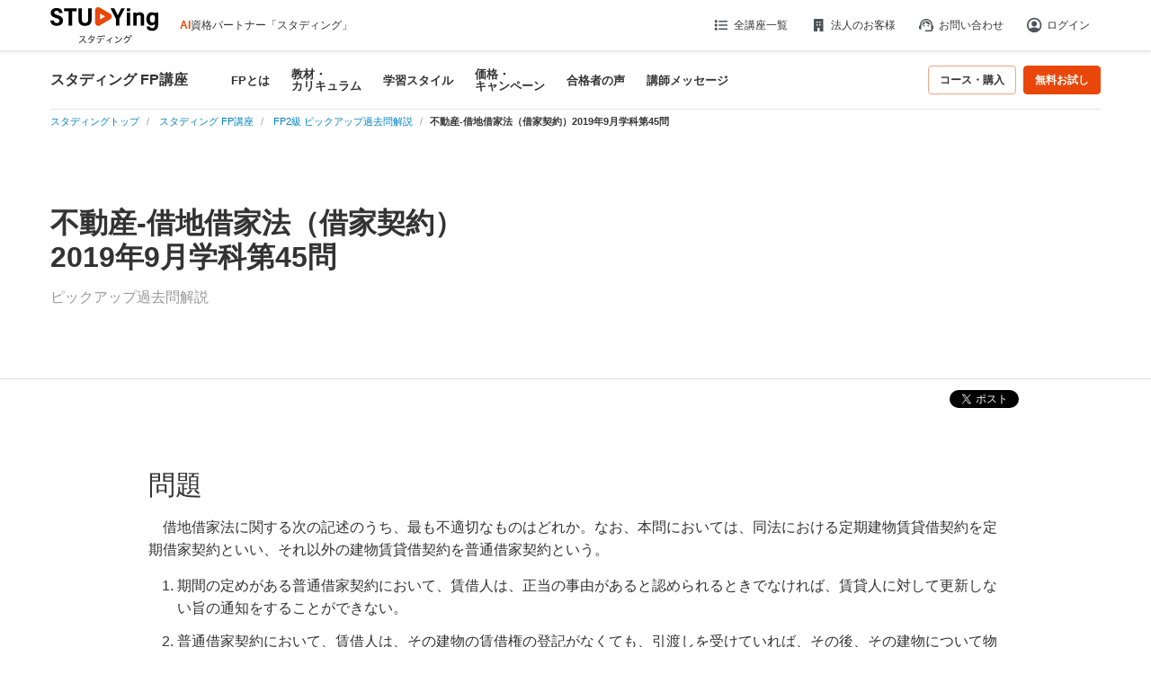

--- FILE ---
content_type: application/javascript; charset=UTF-8
request_url: https://next-cdn.studying.jp/_next/static/chunks/5979-2a335a232410cfb4.js
body_size: 3123
content:
"use strict";(self.webpackChunk_N_E=self.webpackChunk_N_E||[]).push([[5979],{51410:function(n,t,e){e.d(t,{E:function(){return i}});function i(n,t){if(t.has(n))throw TypeError("Cannot initialize the same private elements twice on an object")}},16123:function(n,t,e){e.d(t,{J:function(){return i}});function i(n,t,e){if(!t.has(n))throw TypeError("attempted to "+e+" private field on non-instance");return t.get(n)}},53359:function(n,t,e){e.d(t,{_:function(){return r}});var i=e(16123);function r(n,t){var e=(0,i.J)(n,t,"get");return e.get?e.get.call(n):e.value}},10851:function(n,t,e){e.d(t,{_:function(){return r}});var i=e(51410);function r(n,t,e){(0,i.E)(n,t),t.set(n,e)}},70262:function(n,t,e){e.d(t,{_:function(){return r}});var i=e(16123);function r(n,t,e){var r=(0,i.J)(n,t,"set");return!function(n,t,e){if(t.set)t.set.call(n,e);else{if(!t.writable)throw TypeError("attempted to set read only private field");t.value=e}}(n,r,e),e}},27938:function(n,t,e){e.d(t,{_:function(){return i}});function i(n,t,e){if(!t.has(n))throw TypeError("attempted to get private field on non-instance");return e}},12226:function(n,t,e){e.d(t,{_:function(){return r}});var i=e(51410);function r(n,t){(0,i.E)(n,t),t.add(n)}},87045:function(n,t,e){e.d(t,{j:function(){return _}});var i,r,u,o=e(85999),c=e(2473),f=e(53359),s=e(10851),a=e(70262),l=e(60225),v=e(53929),d=e(60378),h=e(24112),y=e(45345),_=new(i=new WeakMap,r=new WeakMap,u=new WeakMap,function(n){(0,v._)(e,n);var t=(0,d._)(e);function e(){var n;return(0,c._)(this,e),n=t.call(this),(0,s._)((0,o._)(n),i,{writable:!0,value:void 0}),(0,s._)((0,o._)(n),r,{writable:!0,value:void 0}),(0,s._)((0,o._)(n),u,{writable:!0,value:void 0}),(0,a._)((0,o._)(n),u,function(n){if(!y.sk&&window.addEventListener){var t=function(){return n()};return window.addEventListener("visibilitychange",t,!1),function(){window.removeEventListener("visibilitychange",t)}}}),n}return(0,l._)(e,[{key:"onSubscribe",value:function(){(0,f._)(this,r)||this.setEventListener((0,f._)(this,u))}},{key:"onUnsubscribe",value:function(){var n;this.hasListeners()||(null===(n=(0,f._)(this,r))||void 0===n||n.call(this),(0,a._)(this,r,void 0))}},{key:"setEventListener",value:function(n){var t,e=this;(0,a._)(this,u,n),null===(t=(0,f._)(this,r))||void 0===t||t.call(this),(0,a._)(this,r,n(function(n){"boolean"==typeof n?e.setFocused(n):e.onFocus()}))}},{key:"setFocused",value:function(n){(0,f._)(this,i)!==n&&((0,a._)(this,i,n),this.onFocus())}},{key:"onFocus",value:function(){this.listeners.forEach(function(n){n()})}},{key:"isFocused",value:function(){var n;return"boolean"==typeof(0,f._)(this,i)?(0,f._)(this,i):(null===(n=globalThis.document)||void 0===n?void 0:n.visibilityState)!=="hidden"}}]),e}(h.l))},18238:function(n,t,e){e.d(t,{V:function(){return l}});var i,r,u,o,c,f,s,a=e(60076),l=(i=[],r=0,u=function(n){n()},o=function(n){n()},c=function(n){return setTimeout(n,0)},f=function(n){r?i.push(n):c(function(){u(n)})},s=function(){var n=i;i=[],n.length&&c(function(){o(function(){n.forEach(function(n){u(n)})})})},{batch:function(n){var t;r++;try{t=n()}finally{--r||s()}return t},batchCalls:function(n){return function(){for(var t=arguments.length,e=Array(t),i=0;i<t;i++)e[i]=arguments[i];f(function(){n.apply(void 0,(0,a._)(e))})}},schedule:f,setNotifyFunction:function(n){u=n},setBatchNotifyFunction:function(n){o=n},setScheduler:function(n){c=n}})},57853:function(n,t,e){e.d(t,{N:function(){return _}});var i,r,u,o=e(85999),c=e(2473),f=e(53359),s=e(10851),a=e(70262),l=e(60225),v=e(53929),d=e(60378),h=e(24112),y=e(45345),_=new(i=new WeakMap,r=new WeakMap,u=new WeakMap,function(n){(0,v._)(e,n);var t=(0,d._)(e);function e(){var n;return(0,c._)(this,e),n=t.call(this),(0,s._)((0,o._)(n),i,{writable:!0,value:void 0}),(0,s._)((0,o._)(n),r,{writable:!0,value:void 0}),(0,s._)((0,o._)(n),u,{writable:!0,value:void 0}),(0,a._)((0,o._)(n),i,!0),(0,a._)((0,o._)(n),u,function(n){if(!y.sk&&window.addEventListener){var t=function(){return n(!0)},e=function(){return n(!1)};return window.addEventListener("online",t,!1),window.addEventListener("offline",e,!1),function(){window.removeEventListener("online",t),window.removeEventListener("offline",e)}}}),n}return(0,l._)(e,[{key:"onSubscribe",value:function(){(0,f._)(this,r)||this.setEventListener((0,f._)(this,u))}},{key:"onUnsubscribe",value:function(){var n;this.hasListeners()||(null===(n=(0,f._)(this,r))||void 0===n||n.call(this),(0,a._)(this,r,void 0))}},{key:"setEventListener",value:function(n){var t;(0,a._)(this,u,n),null===(t=(0,f._)(this,r))||void 0===t||t.call(this),(0,a._)(this,r,n(this.setOnline.bind(this)))}},{key:"setOnline",value:function(n){(0,f._)(this,i)!==n&&((0,a._)(this,i,n),this.listeners.forEach(function(t){t(n)}))}},{key:"isOnline",value:function(){return(0,f._)(this,i)}}]),e}(h.l))},11255:function(n,t,e){e.d(t,{DV:function(){return a},Kw:function(){return f},Mz:function(){return l}});var i=e(2473),r=e(87045),u=e(57853),o=e(45345);function c(n){return Math.min(1e3*Math.pow(2,n),3e4)}function f(n){return(null!=n?n:"online")!=="online"||u.N.isOnline()}var s=function n(t){(0,i._)(this,n),this.revert=null==t?void 0:t.revert,this.silent=null==t?void 0:t.silent};function a(n){return n instanceof s}function l(n){var t,e,i,a=!1,l=0,v=!1,d=new Promise(function(n,t){e=n,i=t}),h=function(){return!r.j.isFocused()||"always"!==n.networkMode&&!u.N.isOnline()},y=function(i){if(!v){var r;v=!0,null===(r=n.onSuccess)||void 0===r||r.call(n,i),null==t||t(),e(i)}},_=function(e){if(!v){var r;v=!0,null===(r=n.onError)||void 0===r||r.call(n,e),null==t||t(),i(e)}},b=function(){return new Promise(function(e){var i;t=function(n){var t=v||!h();return t&&e(n),t},null===(i=n.onPause)||void 0===i||i.call(n)}).then(function(){if(t=void 0,!v){var e;null===(e=n.onContinue)||void 0===e||e.call(n)}})},w=function(){var t;if(!v){try{t=n.fn()}catch(n){t=Promise.reject(n)}Promise.resolve(t).then(y).catch(function(t){if(!v){var e,i,r,u=null!==(i=n.retry)&&void 0!==i?i:o.sk?0:3,f=null!==(r=n.retryDelay)&&void 0!==r?r:c,s="function"==typeof f?f(l,t):f,d=!0===u||"number"==typeof u&&l<u||"function"==typeof u&&u(l,t);if(a||!d){_(t);return}l++,null===(e=n.onFail)||void 0===e||e.call(n,l,t),(0,o._v)(s).then(function(){if(h())return b()}).then(function(){a?_(t):w()})}})}};return f(n.networkMode)?w():b().then(w),{promise:d,cancel:function(t){if(!v){var e;_(new s(t)),null===(e=n.abort)||void 0===e||e.call(n)}},continue:function(){return(null==t?void 0:t())?d:Promise.resolve()},cancelRetry:function(){a=!0},continueRetry:function(){a=!1}}}},24112:function(n,t,e){e.d(t,{l:function(){return u}});var i=e(2473),r=e(60225),u=function(){function n(){(0,i._)(this,n),this.listeners=new Set,this.subscribe=this.subscribe.bind(this)}return(0,r._)(n,[{key:"subscribe",value:function(n){var t=this;return this.listeners.add(n),this.onSubscribe(),function(){t.listeners.delete(n),t.onUnsubscribe()}}},{key:"hasListeners",value:function(){return this.listeners.size>0}},{key:"onSubscribe",value:function(){}},{key:"onUnsubscribe",value:function(){}}]),n}()},45345:function(n,t,e){e.d(t,{Ht:function(){return E},Kp:function(){return s},PN:function(){return f},Rm:function(){return v},SE:function(){return c},VS:function(){return y},VX:function(){return m},X7:function(){return l},Ym:function(){return d},ZT:function(){return o},_v:function(){return p},_x:function(){return a},oE:function(){return k},sk:function(){return u},to:function(){return h}});var i=e(60076),r=e(98158),u="undefined"==typeof window||"Deno"in window;function o(){}function c(n,t){return"function"==typeof n?n(t):n}function f(n){return"number"==typeof n&&n>=0&&n!==1/0}function s(n,t){return Math.max(n+(t||0)-Date.now(),0)}function a(n,t){var e=n.type,i=void 0===e?"all":e,r=n.exact,u=n.fetchStatus,o=n.predicate,c=n.queryKey,f=n.stale;if(c){if(r){if(t.queryHash!==v(c,t.options))return!1}else if(!h(t.queryKey,c))return!1}if("all"!==i){var s=t.isActive();if("active"===i&&!s||"inactive"===i&&s)return!1}return("boolean"!=typeof f||t.isStale()===f)&&(void 0===u||u===t.state.fetchStatus)&&(!o||!!o(t))}function l(n,t){var e=n.exact,i=n.status,r=n.predicate,u=n.mutationKey;if(u){if(!t.options.mutationKey)return!1;if(e){if(d(t.options.mutationKey)!==d(u))return!1}else if(!h(t.options.mutationKey,u))return!1}return(!i||t.state.status===i)&&(!r||!!r(t))}function v(n,t){return((null==t?void 0:t.queryKeyHashFn)||d)(n)}function d(n){return JSON.stringify(n,function(n,t){return b(t)?Object.keys(t).sort().reduce(function(n,e){return n[e]=t[e],n},{}):t})}function h(n,t){return n===t||(void 0===n?"undefined":(0,r._)(n))===(void 0===t?"undefined":(0,r._)(t))&&!!n&&!!t&&"object"==typeof n&&"object"==typeof t&&!Object.keys(t).some(function(e){return!h(n[e],t[e])})}function y(n,t){if(n&&!t||t&&!n)return!1;for(var e in n)if(n[e]!==t[e])return!1;return!0}function _(n){return Array.isArray(n)&&n.length===Object.keys(n).length}function b(n){if(!w(n))return!1;var t=n.constructor;if(void 0===t)return!0;var e=t.prototype;return!!(w(e)&&e.hasOwnProperty("isPrototypeOf"))}function w(n){return"[object Object]"===Object.prototype.toString.call(n)}function p(n){return new Promise(function(t){setTimeout(t,n)})}function k(n,t,e){return"function"==typeof e.structuralSharing?e.structuralSharing(n,t):!1!==e.structuralSharing?function n(t,e){if(t===e)return t;var i=_(t)&&_(e);if(i||b(t)&&b(e)){for(var r=i?t:Object.keys(t),u=r.length,o=i?e:Object.keys(e),c=o.length,f=i?[]:{},s=0,a=0;a<c;a++){var l=i?a:o[a];!i&&void 0===t[l]&&void 0===e[l]&&r.includes(l)?(f[l]=void 0,s++):(f[l]=n(t[l],e[l]),f[l]===t[l]&&void 0!==t[l]&&s++)}return u===c&&s===u?t:f}return e}(n,t):t}function m(n,t){var e=arguments.length>2&&void 0!==arguments[2]?arguments[2]:0,r=(0,i._)(n).concat([t]);return e&&r.length>e?r.slice(1):r}function E(n,t){var e=arguments.length>2&&void 0!==arguments[2]?arguments[2]:0,r=[t].concat((0,i._)(n));return e&&r.length>e?r.slice(0,-1):r}},29827:function(n,t,e){e.d(t,{NL:function(){return o},aH:function(){return c}});var i=e(2265),r=e(57437),u=i.createContext(void 0),o=function(n){var t=i.useContext(u);if(n)return n;if(!t)throw Error("No QueryClient set, use QueryClientProvider to set one");return t},c=function(n){var t=n.client,e=n.children;return i.useEffect(function(){return t.mount(),function(){t.unmount()}},[t]),(0,r.jsx)(u.Provider,{value:t,children:e})}}}]);

--- FILE ---
content_type: application/javascript; charset=UTF-8
request_url: https://next-cdn.studying.jp/_next/static/chunks/7ce798d6-6f6e22a761e3754e.js
body_size: 30230
content:
(self.webpackChunk_N_E=self.webpackChunk_N_E||[]).push([[8038],{5943:function(e,t){var n,r,i;r="undefined"!=typeof window?window:this,i=function(r,i){"use strict";var o,a=[],s=Object.getPrototypeOf,u=a.slice,l=a.flat?function(e){return a.flat.call(e)}:function(e){return a.concat.apply([],e)},c=a.push,f=a.indexOf,p={},d=p.toString,h=p.hasOwnProperty,g=h.toString,v=g.call(Object),y={},m=function(e){return"function"==typeof e&&"number"!=typeof e.nodeType&&"function"!=typeof e.item},x=function(e){return null!=e&&e===e.window},b=r.document,T={type:!0,src:!0,nonce:!0,noModule:!0};function w(e,t,n){var r,i,o=(n=n||b).createElement("script");if(o.text=e,t)for(r in T)(i=t[r]||t.getAttribute&&t.getAttribute(r))&&o.setAttribute(r,i);n.head.appendChild(o).parentNode.removeChild(o)}function C(e){return null==e?e+"":"object"==typeof e||"function"==typeof e?p[d.call(e)]||"object":typeof e}var k="3.7.1",E=/HTML$/i,S=function(e,t){return new S.fn.init(e,t)};function j(e){var t=!!e&&"length"in e&&e.length,n=C(e);return!(m(e)||x(e))&&("array"===n||0===t||"number"==typeof t&&t>0&&t-1 in e)}function A(e,t){return e.nodeName&&e.nodeName.toLowerCase()===t.toLowerCase()}S.fn=S.prototype={jquery:k,constructor:S,length:0,toArray:function(){return u.call(this)},get:function(e){return null==e?u.call(this):e<0?this[e+this.length]:this[e]},pushStack:function(e){var t=S.merge(this.constructor(),e);return t.prevObject=this,t},each:function(e){return S.each(this,e)},map:function(e){return this.pushStack(S.map(this,function(t,n){return e.call(t,n,t)}))},slice:function(){return this.pushStack(u.apply(this,arguments))},first:function(){return this.eq(0)},last:function(){return this.eq(-1)},even:function(){return this.pushStack(S.grep(this,function(e,t){return(t+1)%2}))},odd:function(){return this.pushStack(S.grep(this,function(e,t){return t%2}))},eq:function(e){var t=this.length,n=+e+(e<0?t:0);return this.pushStack(n>=0&&n<t?[this[n]]:[])},end:function(){return this.prevObject||this.constructor()},push:c,sort:a.sort,splice:a.splice},S.extend=S.fn.extend=function(){var e,t,n,r,i,o,a=arguments[0]||{},s=1,u=arguments.length,l=!1;for("boolean"==typeof a&&(l=a,a=arguments[s]||{},s++),"object"==typeof a||m(a)||(a={}),s===u&&(a=this,s--);s<u;s++)if(null!=(e=arguments[s]))for(t in e)r=e[t],"__proto__"!==t&&a!==r&&(l&&r&&(S.isPlainObject(r)||(i=Array.isArray(r)))?(n=a[t],o=i&&!Array.isArray(n)?[]:i||S.isPlainObject(n)?n:{},i=!1,a[t]=S.extend(l,o,r)):void 0!==r&&(a[t]=r));return a},S.extend({expando:"jQuery"+(k+Math.random()).replace(/\D/g,""),isReady:!0,error:function(e){throw Error(e)},noop:function(){},isPlainObject:function(e){var t,n;return!!e&&"[object Object]"===d.call(e)&&(!(t=s(e))||"function"==typeof(n=h.call(t,"constructor")&&t.constructor)&&g.call(n)===v)},isEmptyObject:function(e){var t;for(t in e)return!1;return!0},globalEval:function(e,t,n){w(e,{nonce:t&&t.nonce},n)},each:function(e,t){var n,r=0;if(j(e))for(n=e.length;r<n&&!1!==t.call(e[r],r,e[r]);r++);else for(r in e)if(!1===t.call(e[r],r,e[r]))break;return e},text:function(e){var t,n="",r=0,i=e.nodeType;if(!i)for(;t=e[r++];)n+=S.text(t);return 1===i||11===i?e.textContent:9===i?e.documentElement.textContent:3===i||4===i?e.nodeValue:n},makeArray:function(e,t){var n=t||[];return null!=e&&(j(Object(e))?S.merge(n,"string"==typeof e?[e]:e):c.call(n,e)),n},inArray:function(e,t,n){return null==t?-1:f.call(t,e,n)},isXMLDoc:function(e){var t=e&&e.namespaceURI,n=e&&(e.ownerDocument||e).documentElement;return!E.test(t||n&&n.nodeName||"HTML")},merge:function(e,t){for(var n=+t.length,r=0,i=e.length;r<n;r++)e[i++]=t[r];return e.length=i,e},grep:function(e,t,n){for(var r=[],i=0,o=e.length,a=!n;i<o;i++)!t(e[i],i)!==a&&r.push(e[i]);return r},map:function(e,t,n){var r,i,o=0,a=[];if(j(e))for(r=e.length;o<r;o++)null!=(i=t(e[o],o,n))&&a.push(i);else for(o in e)null!=(i=t(e[o],o,n))&&a.push(i);return l(a)},guid:1,support:y}),"function"==typeof Symbol&&(S.fn[Symbol.iterator]=a[Symbol.iterator]),S.each("Boolean Number String Function Array Date RegExp Object Error Symbol".split(" "),function(e,t){p["[object "+t+"]"]=t.toLowerCase()});var D=a.pop,N=a.sort,q=a.splice,L="[\\x20\\t\\r\\n\\f]",H=RegExp("^"+L+"+|((?:^|[^\\\\])(?:\\\\.)*)"+L+"+$","g");S.contains=function(e,t){var n=t&&t.parentNode;return e===n||!!(n&&1===n.nodeType&&(e.contains?e.contains(n):e.compareDocumentPosition&&16&e.compareDocumentPosition(n)))};var O=/([\0-\x1f\x7f]|^-?\d)|^-$|[^\x80-\uFFFF\w-]/g;function P(e,t){return t?"\0"===e?"�":e.slice(0,-1)+"\\"+e.charCodeAt(e.length-1).toString(16)+" ":"\\"+e}S.escapeSelector=function(e){return(e+"").replace(O,P)},function(){var e,t,n,i,o,s,l,p,d,g,v=c,m=S.expando,x=0,T=0,w=ee(),C=ee(),k=ee(),E=ee(),j=function(e,t){return e===t&&(o=!0),0},O="checked|selected|async|autofocus|autoplay|controls|defer|disabled|hidden|ismap|loop|multiple|open|readonly|required|scoped",P="(?:\\\\[\\da-fA-F]{1,6}"+L+"?|\\\\[^\\r\\n\\f]|[\\w-]|[^\0-\\x7f])+",M="\\["+L+"*("+P+")(?:"+L+"*([*^$|!~]?=)"+L+"*(?:'((?:\\\\.|[^\\\\'])*)'|\"((?:\\\\.|[^\\\\\"])*)\"|("+P+"))|)"+L+"*\\]",R=":("+P+")(?:\\((('((?:\\\\.|[^\\\\'])*)'|\"((?:\\\\.|[^\\\\\"])*)\")|((?:\\\\.|[^\\\\()[\\]]|"+M+")*)|.*)\\)|)",I=RegExp(L+"+","g"),W=RegExp("^"+L+"*,"+L+"*"),F=RegExp("^"+L+"*([>+~]|"+L+")"+L+"*"),$=RegExp(L+"|>"),_=new RegExp(R),B=RegExp("^"+P+"$"),z={ID:RegExp("^#("+P+")"),CLASS:RegExp("^\\.("+P+")"),TAG:RegExp("^("+P+"|[*])"),ATTR:RegExp("^"+M),PSEUDO:RegExp("^"+R),CHILD:RegExp("^:(only|first|last|nth|nth-last)-(child|of-type)(?:\\("+L+"*(even|odd|(([+-]|)(\\d*)n|)"+L+"*(?:([+-]|)"+L+"*(\\d+)|))"+L+"*\\)|)","i"),bool:RegExp("^(?:"+O+")$","i"),needsContext:RegExp("^"+L+"*[>+~]|:(even|odd|eq|gt|lt|nth|first|last)(?:\\("+L+"*((?:-\\d)?\\d*)"+L+"*\\)|)(?=[^-]|$)","i")},X=/^(?:input|select|textarea|button)$/i,U=/^h\d$/i,V=/^(?:#([\w-]+)|(\w+)|\.([\w-]+))$/,G=/[+~]/,Y=RegExp("\\\\[\\da-fA-F]{1,6}"+L+"?|\\\\([^\\r\\n\\f])","g"),Q=function(e,t){var n="0x"+e.slice(1)-65536;return t||(n<0?String.fromCharCode(n+65536):String.fromCharCode(n>>10|55296,1023&n|56320))},J=function(){ea()},K=ec(function(e){return!0===e.disabled&&A(e,"fieldset")},{dir:"parentNode",next:"legend"});try{v.apply(a=u.call(b.childNodes),b.childNodes),a[b.childNodes.length].nodeType}catch(e){v={apply:function(e,t){c.apply(e,u.call(t))},call:function(e){c.apply(e,u.call(arguments,1))}}}function Z(e,t,n,r){var i,o,a,u,l,c,f,h=t&&t.ownerDocument,g=t?t.nodeType:9;if(n=n||[],"string"!=typeof e||!e||1!==g&&9!==g&&11!==g)return n;if(!r&&(ea(t),t=t||s,p)){if(11!==g&&(l=V.exec(e))){if(i=l[1]){if(9===g){if(!(a=t.getElementById(i)))return n;if(a.id===i)return v.call(n,a),n}else if(h&&(a=h.getElementById(i))&&Z.contains(t,a)&&a.id===i)return v.call(n,a),n}else if(l[2])return v.apply(n,t.getElementsByTagName(e)),n;else if((i=l[3])&&t.getElementsByClassName)return v.apply(n,t.getElementsByClassName(i)),n}if(!E[e+" "]&&(!d||!d.test(e))){if(f=e,h=t,1===g&&($.test(e)||F.test(e))){for((h=G.test(e)&&eo(t.parentNode)||t)==t&&y.scope||((u=t.getAttribute("id"))?u=S.escapeSelector(u):t.setAttribute("id",u=m)),o=(c=eu(e)).length;o--;)c[o]=(u?"#"+u:":scope")+" "+el(c[o]);f=c.join(",")}try{return v.apply(n,h.querySelectorAll(f)),n}catch(t){E(e,!0)}finally{u===m&&t.removeAttribute("id")}}}return eh(e.replace(H,"$1"),t,n,r)}function ee(){var e=[];return function n(r,i){return e.push(r+" ")>t.cacheLength&&delete n[e.shift()],n[r+" "]=i}}function et(e){return e[m]=!0,e}function en(e){var t=s.createElement("fieldset");try{return!!e(t)}catch(e){return!1}finally{t.parentNode&&t.parentNode.removeChild(t),t=null}}function er(e){return function(t){if("form"in t)return t.parentNode&&!1===t.disabled?"label"in t?"label"in t.parentNode?t.parentNode.disabled===e:t.disabled===e:t.isDisabled===e||!e!==t.isDisabled&&K(t)===e:t.disabled===e;return"label"in t&&t.disabled===e}}function ei(e){return et(function(t){return t=+t,et(function(n,r){for(var i,o=e([],n.length,t),a=o.length;a--;)n[i=o[a]]&&(n[i]=!(r[i]=n[i]))})})}function eo(e){return e&&void 0!==e.getElementsByTagName&&e}function ea(e){var n,r=e?e.ownerDocument||e:b;return r!=s&&9===r.nodeType&&r.documentElement&&(l=(s=r).documentElement,p=!S.isXMLDoc(s),g=l.matches||l.webkitMatchesSelector||l.msMatchesSelector,l.msMatchesSelector&&b!=s&&(n=s.defaultView)&&n.top!==n&&n.addEventListener("unload",J),y.getById=en(function(e){return l.appendChild(e).id=S.expando,!s.getElementsByName||!s.getElementsByName(S.expando).length}),y.disconnectedMatch=en(function(e){return g.call(e,"*")}),y.scope=en(function(){return s.querySelectorAll(":scope")}),y.cssHas=en(function(){try{return s.querySelector(":has(*,:jqfake)"),!1}catch(e){return!0}}),y.getById?(t.filter.ID=function(e){var t=e.replace(Y,Q);return function(e){return e.getAttribute("id")===t}},t.find.ID=function(e,t){if(void 0!==t.getElementById&&p){var n=t.getElementById(e);return n?[n]:[]}}):(t.filter.ID=function(e){var t=e.replace(Y,Q);return function(e){var n=void 0!==e.getAttributeNode&&e.getAttributeNode("id");return n&&n.value===t}},t.find.ID=function(e,t){if(void 0!==t.getElementById&&p){var n,r,i,o=t.getElementById(e);if(o){if((n=o.getAttributeNode("id"))&&n.value===e)return[o];for(i=t.getElementsByName(e),r=0;o=i[r++];)if((n=o.getAttributeNode("id"))&&n.value===e)return[o]}return[]}}),t.find.TAG=function(e,t){return void 0!==t.getElementsByTagName?t.getElementsByTagName(e):t.querySelectorAll(e)},t.find.CLASS=function(e,t){if(void 0!==t.getElementsByClassName&&p)return t.getElementsByClassName(e)},d=[],en(function(e){var t;l.appendChild(e).innerHTML="<a id='"+m+"' href='' disabled='disabled'></a><select id='"+m+"-\r\\' disabled='disabled'><option selected=''></option></select>",e.querySelectorAll("[selected]").length||d.push("\\["+L+"*(?:value|"+O+")"),e.querySelectorAll("[id~="+m+"-]").length||d.push("~="),e.querySelectorAll("a#"+m+"+*").length||d.push(".#.+[+~]"),e.querySelectorAll(":checked").length||d.push(":checked"),(t=s.createElement("input")).setAttribute("type","hidden"),e.appendChild(t).setAttribute("name","D"),l.appendChild(e).disabled=!0,2!==e.querySelectorAll(":disabled").length&&d.push(":enabled",":disabled"),(t=s.createElement("input")).setAttribute("name",""),e.appendChild(t),e.querySelectorAll("[name='']").length||d.push("\\["+L+"*name"+L+"*="+L+"*(?:''|\"\")")}),y.cssHas||d.push(":has"),d=d.length&&new RegExp(d.join("|")),j=function(e,t){if(e===t)return o=!0,0;var n=!e.compareDocumentPosition-!t.compareDocumentPosition;return n||(1&(n=(e.ownerDocument||e)==(t.ownerDocument||t)?e.compareDocumentPosition(t):1)||!y.sortDetached&&t.compareDocumentPosition(e)===n?e===s||e.ownerDocument==b&&Z.contains(b,e)?-1:t===s||t.ownerDocument==b&&Z.contains(b,t)?1:i?f.call(i,e)-f.call(i,t):0:4&n?-1:1)}),s}for(e in Z.matches=function(e,t){return Z(e,null,null,t)},Z.matchesSelector=function(e,t){if(ea(e),p&&!E[t+" "]&&(!d||!d.test(t)))try{var n=g.call(e,t);if(n||y.disconnectedMatch||e.document&&11!==e.document.nodeType)return n}catch(e){E(t,!0)}return Z(t,s,null,[e]).length>0},Z.contains=function(e,t){return(e.ownerDocument||e)!=s&&ea(e),S.contains(e,t)},Z.attr=function(e,n){(e.ownerDocument||e)!=s&&ea(e);var r=t.attrHandle[n.toLowerCase()],i=r&&h.call(t.attrHandle,n.toLowerCase())?r(e,n,!p):void 0;return void 0!==i?i:e.getAttribute(n)},Z.error=function(e){throw Error("Syntax error, unrecognized expression: "+e)},S.uniqueSort=function(e){var t,n=[],r=0,a=0;if(o=!y.sortStable,i=!y.sortStable&&u.call(e,0),N.call(e,j),o){for(;t=e[a++];)t===e[a]&&(r=n.push(a));for(;r--;)q.call(e,n[r],1)}return i=null,e},S.fn.uniqueSort=function(){return this.pushStack(S.uniqueSort(u.apply(this)))},(t=S.expr={cacheLength:50,createPseudo:et,match:z,attrHandle:{},find:{},relative:{">":{dir:"parentNode",first:!0}," ":{dir:"parentNode"},"+":{dir:"previousSibling",first:!0},"~":{dir:"previousSibling"}},preFilter:{ATTR:function(e){return e[1]=e[1].replace(Y,Q),e[3]=(e[3]||e[4]||e[5]||"").replace(Y,Q),"~="===e[2]&&(e[3]=" "+e[3]+" "),e.slice(0,4)},CHILD:function(e){return e[1]=e[1].toLowerCase(),"nth"===e[1].slice(0,3)?(e[3]||Z.error(e[0]),e[4]=+(e[4]?e[5]+(e[6]||1):2*("even"===e[3]||"odd"===e[3])),e[5]=+(e[7]+e[8]||"odd"===e[3])):e[3]&&Z.error(e[0]),e},PSEUDO:function(e){var t,n=!e[6]&&e[2];return z.CHILD.test(e[0])?null:(e[3]?e[2]=e[4]||e[5]||"":n&&_.test(n)&&(t=eu(n,!0))&&(t=n.indexOf(")",n.length-t)-n.length)&&(e[0]=e[0].slice(0,t),e[2]=n.slice(0,t)),e.slice(0,3))}},filter:{TAG:function(e){var t=e.replace(Y,Q).toLowerCase();return"*"===e?function(){return!0}:function(e){return A(e,t)}},CLASS:function(e){var t=w[e+" "];return t||(t=RegExp("(^|"+L+")"+e+"("+L+"|$)"),w(e,function(e){return t.test("string"==typeof e.className&&e.className||void 0!==e.getAttribute&&e.getAttribute("class")||"")}))},ATTR:function(e,t,n){return function(r){var i=Z.attr(r,e);return null==i?"!="===t:!t||((i+="","="===t)?i===n:"!="===t?i!==n:"^="===t?n&&0===i.indexOf(n):"*="===t?n&&i.indexOf(n)>-1:"$="===t?n&&i.slice(-n.length)===n:"~="===t?(" "+i.replace(I," ")+" ").indexOf(n)>-1:"|="===t&&(i===n||i.slice(0,n.length+1)===n+"-"))}},CHILD:function(e,t,n,r,i){var o="nth"!==e.slice(0,3),a="last"!==e.slice(-4),s="of-type"===t;return 1===r&&0===i?function(e){return!!e.parentNode}:function(t,n,u){var l,c,f,p,d,h=o!==a?"nextSibling":"previousSibling",g=t.parentNode,v=s&&t.nodeName.toLowerCase(),y=!u&&!s,b=!1;if(g){if(o){for(;h;){for(f=t;f=f[h];)if(s?A(f,v):1===f.nodeType)return!1;d=h="only"===e&&!d&&"nextSibling"}return!0}if(d=[a?g.firstChild:g.lastChild],a&&y){for(b=(p=(l=(c=g[m]||(g[m]={}))[e]||[])[0]===x&&l[1])&&l[2],f=p&&g.childNodes[p];f=++p&&f&&f[h]||(b=p=0)||d.pop();)if(1===f.nodeType&&++b&&f===t){c[e]=[x,p,b];break}}else if(y&&(b=p=(l=(c=t[m]||(t[m]={}))[e]||[])[0]===x&&l[1]),!1===b)for(;(f=++p&&f&&f[h]||(b=p=0)||d.pop())&&(!((s?A(f,v):1===f.nodeType)&&++b)||(y&&((c=f[m]||(f[m]={}))[e]=[x,b]),f!==t)););return(b-=i)===r||b%r==0&&b/r>=0}}},PSEUDO:function(e,n){var r,i=t.pseudos[e]||t.setFilters[e.toLowerCase()]||Z.error("unsupported pseudo: "+e);return i[m]?i(n):i.length>1?(r=[e,e,"",n],t.setFilters.hasOwnProperty(e.toLowerCase())?et(function(e,t){for(var r,o=i(e,n),a=o.length;a--;)r=f.call(e,o[a]),e[r]=!(t[r]=o[a])}):function(e){return i(e,0,r)}):i}},pseudos:{not:et(function(e){var t=[],n=[],r=ed(e.replace(H,"$1"));return r[m]?et(function(e,t,n,i){for(var o,a=r(e,null,i,[]),s=e.length;s--;)(o=a[s])&&(e[s]=!(t[s]=o))}):function(e,i,o){return t[0]=e,r(t,null,o,n),t[0]=null,!n.pop()}}),has:et(function(e){return function(t){return Z(e,t).length>0}}),contains:et(function(e){return e=e.replace(Y,Q),function(t){return(t.textContent||S.text(t)).indexOf(e)>-1}}),lang:et(function(e){return B.test(e||"")||Z.error("unsupported lang: "+e),e=e.replace(Y,Q).toLowerCase(),function(t){var n;do if(n=p?t.lang:t.getAttribute("xml:lang")||t.getAttribute("lang"))return(n=n.toLowerCase())===e||0===n.indexOf(e+"-");while((t=t.parentNode)&&1===t.nodeType);return!1}}),target:function(e){var t=r.location&&r.location.hash;return t&&t.slice(1)===e.id},root:function(e){return e===l},focus:function(e){return e===function(){try{return s.activeElement}catch(e){}}()&&s.hasFocus()&&!!(e.type||e.href||~e.tabIndex)},enabled:er(!1),disabled:er(!0),checked:function(e){return A(e,"input")&&!!e.checked||A(e,"option")&&!!e.selected},selected:function(e){return e.parentNode&&e.parentNode.selectedIndex,!0===e.selected},empty:function(e){for(e=e.firstChild;e;e=e.nextSibling)if(e.nodeType<6)return!1;return!0},parent:function(e){return!t.pseudos.empty(e)},header:function(e){return U.test(e.nodeName)},input:function(e){return X.test(e.nodeName)},button:function(e){return A(e,"input")&&"button"===e.type||A(e,"button")},text:function(e){var t;return A(e,"input")&&"text"===e.type&&(null==(t=e.getAttribute("type"))||"text"===t.toLowerCase())},first:ei(function(){return[0]}),last:ei(function(e,t){return[t-1]}),eq:ei(function(e,t,n){return[n<0?n+t:n]}),even:ei(function(e,t){for(var n=0;n<t;n+=2)e.push(n);return e}),odd:ei(function(e,t){for(var n=1;n<t;n+=2)e.push(n);return e}),lt:ei(function(e,t,n){var r;for(r=n<0?n+t:n>t?t:n;--r>=0;)e.push(r);return e}),gt:ei(function(e,t,n){for(var r=n<0?n+t:n;++r<t;)e.push(r);return e})}}).pseudos.nth=t.pseudos.eq,{radio:!0,checkbox:!0,file:!0,password:!0,image:!0})t.pseudos[e]=function(e){return function(t){return A(t,"input")&&t.type===e}}(e);for(e in{submit:!0,reset:!0})t.pseudos[e]=function(e){return function(t){return(A(t,"input")||A(t,"button"))&&t.type===e}}(e);function es(){}function eu(e,n){var r,i,o,a,s,u,l,c=C[e+" "];if(c)return n?0:c.slice(0);for(s=e,u=[],l=t.preFilter;s;){for(a in(!r||(i=W.exec(s)))&&(i&&(s=s.slice(i[0].length)||s),u.push(o=[])),r=!1,(i=F.exec(s))&&(r=i.shift(),o.push({value:r,type:i[0].replace(H," ")}),s=s.slice(r.length)),t.filter)(i=z[a].exec(s))&&(!l[a]||(i=l[a](i)))&&(r=i.shift(),o.push({value:r,type:a,matches:i}),s=s.slice(r.length));if(!r)break}return n?s.length:s?Z.error(e):C(e,u).slice(0)}function el(e){for(var t=0,n=e.length,r="";t<n;t++)r+=e[t].value;return r}function ec(e,t,n){var r=t.dir,i=t.next,o=i||r,a=n&&"parentNode"===o,s=T++;return t.first?function(t,n,i){for(;t=t[r];)if(1===t.nodeType||a)return e(t,n,i);return!1}:function(t,n,u){var l,c,f=[x,s];if(u){for(;t=t[r];)if((1===t.nodeType||a)&&e(t,n,u))return!0}else for(;t=t[r];)if(1===t.nodeType||a){if(c=t[m]||(t[m]={}),i&&A(t,i))t=t[r]||t;else if((l=c[o])&&l[0]===x&&l[1]===s)return f[2]=l[2];else if(c[o]=f,f[2]=e(t,n,u))return!0}return!1}}function ef(e){return e.length>1?function(t,n,r){for(var i=e.length;i--;)if(!e[i](t,n,r))return!1;return!0}:e[0]}function ep(e,t,n,r,i){for(var o,a=[],s=0,u=e.length,l=null!=t;s<u;s++)(o=e[s])&&(!n||n(o,r,i))&&(a.push(o),l&&t.push(s));return a}function ed(e,r){var i,o,a,u,l=[],c=[],d=k[e+" "];if(!d){for(r||(r=eu(e)),u=r.length;u--;)(d=function e(r){for(var i,o,a,s=r.length,u=t.relative[r[0].type],l=u||t.relative[" "],c=u?1:0,p=ec(function(e){return e===i},l,!0),d=ec(function(e){return f.call(i,e)>-1},l,!0),h=[function(e,t,r){var o=!u&&(r||t!=n)||((i=t).nodeType?p(e,t,r):d(e,t,r));return i=null,o}];c<s;c++)if(o=t.relative[r[c].type])h=[ec(ef(h),o)];else{if((o=t.filter[r[c].type].apply(null,r[c].matches))[m]){for(a=++c;a<s&&!t.relative[r[a].type];a++);return function e(t,n,r,i,o,a){return i&&!i[m]&&(i=e(i)),o&&!o[m]&&(o=e(o,a)),et(function(e,a,s,u){var l,c,p,d,h=[],g=[],y=a.length,m=e||function(e,t,n){for(var r=0,i=t.length;r<i;r++)Z(e,t[r],n);return n}(n||"*",s.nodeType?[s]:s,[]),x=t&&(e||!n)?ep(m,h,t,s,u):m;if(r?r(x,d=o||(e?t:y||i)?[]:a,s,u):d=x,i)for(l=ep(d,g),i(l,[],s,u),c=l.length;c--;)(p=l[c])&&(d[g[c]]=!(x[g[c]]=p));if(e){if(o||t){if(o){for(l=[],c=d.length;c--;)(p=d[c])&&l.push(x[c]=p);o(null,d=[],l,u)}for(c=d.length;c--;)(p=d[c])&&(l=o?f.call(e,p):h[c])>-1&&(e[l]=!(a[l]=p))}}else d=ep(d===a?d.splice(y,d.length):d),o?o(null,a,d,u):v.apply(a,d)})}(c>1&&ef(h),c>1&&el(r.slice(0,c-1).concat({value:" "===r[c-2].type?"*":""})).replace(H,"$1"),o,c<a&&e(r.slice(c,a)),a<s&&e(r=r.slice(a)),a<s&&el(r))}h.push(o)}return ef(h)}(r[u]))[m]?l.push(d):c.push(d);(d=k(e,(i=l.length>0,o=c.length>0,a=function(e,r,a,u,f){var d,h,g,y=0,m="0",b=e&&[],T=[],w=n,C=e||o&&t.find.TAG("*",f),k=x+=null==w?1:Math.random()||.1,E=C.length;for(f&&(n=r==s||r||f);m!==E&&null!=(d=C[m]);m++){if(o&&d){for(h=0,r||d.ownerDocument==s||(ea(d),a=!p);g=c[h++];)if(g(d,r||s,a)){v.call(u,d);break}f&&(x=k)}i&&((d=!g&&d)&&y--,e&&b.push(d))}if(y+=m,i&&m!==y){for(h=0;g=l[h++];)g(b,T,r,a);if(e){if(y>0)for(;m--;)b[m]||T[m]||(T[m]=D.call(u));T=ep(T)}v.apply(u,T),f&&!e&&T.length>0&&y+l.length>1&&S.uniqueSort(u)}return f&&(x=k,n=w),b},i?et(a):a))).selector=e}return d}function eh(e,n,r,i){var o,a,s,u,l,c="function"==typeof e&&e,f=!i&&eu(e=c.selector||e);if(r=r||[],1===f.length){if((a=f[0]=f[0].slice(0)).length>2&&"ID"===(s=a[0]).type&&9===n.nodeType&&p&&t.relative[a[1].type]){if(!(n=(t.find.ID(s.matches[0].replace(Y,Q),n)||[])[0]))return r;c&&(n=n.parentNode),e=e.slice(a.shift().value.length)}for(o=z.needsContext.test(e)?0:a.length;o--&&(s=a[o],!t.relative[u=s.type]);)if((l=t.find[u])&&(i=l(s.matches[0].replace(Y,Q),G.test(a[0].type)&&eo(n.parentNode)||n))){if(a.splice(o,1),!(e=i.length&&el(a)))return v.apply(r,i),r;break}}return(c||ed(e,f))(i,n,!p,r,!n||G.test(e)&&eo(n.parentNode)||n),r}es.prototype=t.filters=t.pseudos,t.setFilters=new es,y.sortStable=m.split("").sort(j).join("")===m,ea(),y.sortDetached=en(function(e){return 1&e.compareDocumentPosition(s.createElement("fieldset"))}),S.find=Z,S.expr[":"]=S.expr.pseudos,S.unique=S.uniqueSort,Z.compile=ed,Z.select=eh,Z.setDocument=ea,Z.tokenize=eu,Z.escape=S.escapeSelector,Z.getText=S.text,Z.isXML=S.isXMLDoc,Z.selectors=S.expr,Z.support=S.support,Z.uniqueSort=S.uniqueSort}();var M=function(e,t,n){for(var r=[],i=void 0!==n;(e=e[t])&&9!==e.nodeType;)if(1===e.nodeType){if(i&&S(e).is(n))break;r.push(e)}return r},R=function(e,t){for(var n=[];e;e=e.nextSibling)1===e.nodeType&&e!==t&&n.push(e);return n},I=S.expr.match.needsContext,W=/^<([a-z][^\/\0>:\x20\t\r\n\f]*)[\x20\t\r\n\f]*\/?>(?:<\/\1>|)$/i;function F(e,t,n){return m(t)?S.grep(e,function(e,r){return!!t.call(e,r,e)!==n}):t.nodeType?S.grep(e,function(e){return e===t!==n}):"string"!=typeof t?S.grep(e,function(e){return f.call(t,e)>-1!==n}):S.filter(t,e,n)}S.filter=function(e,t,n){var r=t[0];return(n&&(e=":not("+e+")"),1===t.length&&1===r.nodeType)?S.find.matchesSelector(r,e)?[r]:[]:S.find.matches(e,S.grep(t,function(e){return 1===e.nodeType}))},S.fn.extend({find:function(e){var t,n,r=this.length,i=this;if("string"!=typeof e)return this.pushStack(S(e).filter(function(){for(t=0;t<r;t++)if(S.contains(i[t],this))return!0}));for(t=0,n=this.pushStack([]);t<r;t++)S.find(e,i[t],n);return r>1?S.uniqueSort(n):n},filter:function(e){return this.pushStack(F(this,e||[],!1))},not:function(e){return this.pushStack(F(this,e||[],!0))},is:function(e){return!!F(this,"string"==typeof e&&I.test(e)?S(e):e||[],!1).length}});var $,_=/^(?:\s*(<[\w\W]+>)[^>]*|#([\w-]+))$/;(S.fn.init=function(e,t,n){var r,i;if(!e)return this;if(n=n||$,"string"==typeof e){if((r="<"===e[0]&&">"===e[e.length-1]&&e.length>=3?[null,e,null]:_.exec(e))&&(r[1]||!t)){if(!r[1])return(i=b.getElementById(r[2]))&&(this[0]=i,this.length=1),this;if(t=t instanceof S?t[0]:t,S.merge(this,S.parseHTML(r[1],t&&t.nodeType?t.ownerDocument||t:b,!0)),W.test(r[1])&&S.isPlainObject(t))for(r in t)m(this[r])?this[r](t[r]):this.attr(r,t[r]);return this}return!t||t.jquery?(t||n).find(e):this.constructor(t).find(e)}return e.nodeType?(this[0]=e,this.length=1,this):m(e)?void 0!==n.ready?n.ready(e):e(S):S.makeArray(e,this)}).prototype=S.fn,$=S(b);var B=/^(?:parents|prev(?:Until|All))/,z={children:!0,contents:!0,next:!0,prev:!0};function X(e,t){for(;(e=e[t])&&1!==e.nodeType;);return e}S.fn.extend({has:function(e){var t=S(e,this),n=t.length;return this.filter(function(){for(var e=0;e<n;e++)if(S.contains(this,t[e]))return!0})},closest:function(e,t){var n,r=0,i=this.length,o=[],a="string"!=typeof e&&S(e);if(!I.test(e)){for(;r<i;r++)for(n=this[r];n&&n!==t;n=n.parentNode)if(n.nodeType<11&&(a?a.index(n)>-1:1===n.nodeType&&S.find.matchesSelector(n,e))){o.push(n);break}}return this.pushStack(o.length>1?S.uniqueSort(o):o)},index:function(e){return e?"string"==typeof e?f.call(S(e),this[0]):f.call(this,e.jquery?e[0]:e):this[0]&&this[0].parentNode?this.first().prevAll().length:-1},add:function(e,t){return this.pushStack(S.uniqueSort(S.merge(this.get(),S(e,t))))},addBack:function(e){return this.add(null==e?this.prevObject:this.prevObject.filter(e))}}),S.each({parent:function(e){var t=e.parentNode;return t&&11!==t.nodeType?t:null},parents:function(e){return M(e,"parentNode")},parentsUntil:function(e,t,n){return M(e,"parentNode",n)},next:function(e){return X(e,"nextSibling")},prev:function(e){return X(e,"previousSibling")},nextAll:function(e){return M(e,"nextSibling")},prevAll:function(e){return M(e,"previousSibling")},nextUntil:function(e,t,n){return M(e,"nextSibling",n)},prevUntil:function(e,t,n){return M(e,"previousSibling",n)},siblings:function(e){return R((e.parentNode||{}).firstChild,e)},children:function(e){return R(e.firstChild)},contents:function(e){return null!=e.contentDocument&&s(e.contentDocument)?e.contentDocument:(A(e,"template")&&(e=e.content||e),S.merge([],e.childNodes))}},function(e,t){S.fn[e]=function(n,r){var i=S.map(this,t,n);return"Until"!==e.slice(-5)&&(r=n),r&&"string"==typeof r&&(i=S.filter(r,i)),this.length>1&&(z[e]||S.uniqueSort(i),B.test(e)&&i.reverse()),this.pushStack(i)}});var U=/[^\x20\t\r\n\f]+/g;function V(e){return e}function G(e){throw e}function Y(e,t,n,r){var i;try{e&&m(i=e.promise)?i.call(e).done(t).fail(n):e&&m(i=e.then)?i.call(e,t,n):t.apply(void 0,[e].slice(r))}catch(e){n.apply(void 0,[e])}}S.Callbacks=function(e){e="string"==typeof e?(t=e,n={},S.each(t.match(U)||[],function(e,t){n[t]=!0}),n):S.extend({},e);var t,n,r,i,o,a,s=[],u=[],l=-1,c=function(){for(a=a||e.once,o=r=!0;u.length;l=-1)for(i=u.shift();++l<s.length;)!1===s[l].apply(i[0],i[1])&&e.stopOnFalse&&(l=s.length,i=!1);e.memory||(i=!1),r=!1,a&&(s=i?[]:"")},f={add:function(){return s&&(i&&!r&&(l=s.length-1,u.push(i)),function t(n){S.each(n,function(n,r){m(r)?e.unique&&f.has(r)||s.push(r):r&&r.length&&"string"!==C(r)&&t(r)})}(arguments),i&&!r&&c()),this},remove:function(){return S.each(arguments,function(e,t){for(var n;(n=S.inArray(t,s,n))>-1;)s.splice(n,1),n<=l&&l--}),this},has:function(e){return e?S.inArray(e,s)>-1:s.length>0},empty:function(){return s&&(s=[]),this},disable:function(){return a=u=[],s=i="",this},disabled:function(){return!s},lock:function(){return a=u=[],i||r||(s=i=""),this},locked:function(){return!!a},fireWith:function(e,t){return a||(t=[e,(t=t||[]).slice?t.slice():t],u.push(t),r||c()),this},fire:function(){return f.fireWith(this,arguments),this},fired:function(){return!!o}};return f},S.extend({Deferred:function(e){var t=[["notify","progress",S.Callbacks("memory"),S.Callbacks("memory"),2],["resolve","done",S.Callbacks("once memory"),S.Callbacks("once memory"),0,"resolved"],["reject","fail",S.Callbacks("once memory"),S.Callbacks("once memory"),1,"rejected"]],n="pending",i={state:function(){return n},always:function(){return o.done(arguments).fail(arguments),this},catch:function(e){return i.then(null,e)},pipe:function(){var e=arguments;return S.Deferred(function(n){S.each(t,function(t,r){var i=m(e[r[4]])&&e[r[4]];o[r[1]](function(){var e=i&&i.apply(this,arguments);e&&m(e.promise)?e.promise().progress(n.notify).done(n.resolve).fail(n.reject):n[r[0]+"With"](this,i?[e]:arguments)})}),e=null}).promise()},then:function(e,n,i){var o=0;function a(e,t,n,i){return function(){var s=this,u=arguments,l=function(){var r,l;if(!(e<o)){if((r=n.apply(s,u))===t.promise())throw TypeError("Thenable self-resolution");m(l=r&&("object"==typeof r||"function"==typeof r)&&r.then)?i?l.call(r,a(o,t,V,i),a(o,t,G,i)):(o++,l.call(r,a(o,t,V,i),a(o,t,G,i),a(o,t,V,t.notifyWith))):(n!==V&&(s=void 0,u=[r]),(i||t.resolveWith)(s,u))}},c=i?l:function(){try{l()}catch(r){S.Deferred.exceptionHook&&S.Deferred.exceptionHook(r,c.error),e+1>=o&&(n!==G&&(s=void 0,u=[r]),t.rejectWith(s,u))}};e?c():(S.Deferred.getErrorHook?c.error=S.Deferred.getErrorHook():S.Deferred.getStackHook&&(c.error=S.Deferred.getStackHook()),r.setTimeout(c))}}return S.Deferred(function(r){t[0][3].add(a(0,r,m(i)?i:V,r.notifyWith)),t[1][3].add(a(0,r,m(e)?e:V)),t[2][3].add(a(0,r,m(n)?n:G))}).promise()},promise:function(e){return null!=e?S.extend(e,i):i}},o={};return S.each(t,function(e,r){var a=r[2],s=r[5];i[r[1]]=a.add,s&&a.add(function(){n=s},t[3-e][2].disable,t[3-e][3].disable,t[0][2].lock,t[0][3].lock),a.add(r[3].fire),o[r[0]]=function(){return o[r[0]+"With"](this===o?void 0:this,arguments),this},o[r[0]+"With"]=a.fireWith}),i.promise(o),e&&e.call(o,o),o},when:function(e){var t=arguments.length,n=t,r=Array(n),i=u.call(arguments),o=S.Deferred(),a=function(e){return function(n){r[e]=this,i[e]=arguments.length>1?u.call(arguments):n,--t||o.resolveWith(r,i)}};if(t<=1&&(Y(e,o.done(a(n)).resolve,o.reject,!t),"pending"===o.state()||m(i[n]&&i[n].then)))return o.then();for(;n--;)Y(i[n],a(n),o.reject);return o.promise()}});var Q=/^(Eval|Internal|Range|Reference|Syntax|Type|URI)Error$/;S.Deferred.exceptionHook=function(e,t){r.console&&r.console.warn&&e&&Q.test(e.name)&&r.console.warn("jQuery.Deferred exception: "+e.message,e.stack,t)},S.readyException=function(e){r.setTimeout(function(){throw e})};var J=S.Deferred();function K(){b.removeEventListener("DOMContentLoaded",K),r.removeEventListener("load",K),S.ready()}S.fn.ready=function(e){return J.then(e).catch(function(e){S.readyException(e)}),this},S.extend({isReady:!1,readyWait:1,ready:function(e){!(!0===e?--S.readyWait:S.isReady)&&(S.isReady=!0,!0!==e&&--S.readyWait>0||J.resolveWith(b,[S]))}}),S.ready.then=J.then,"complete"!==b.readyState&&("loading"===b.readyState||b.documentElement.doScroll)?(b.addEventListener("DOMContentLoaded",K),r.addEventListener("load",K)):r.setTimeout(S.ready);var Z=function(e,t,n,r,i,o,a){var s=0,u=e.length,l=null==n;if("object"===C(n))for(s in i=!0,n)Z(e,t,s,n[s],!0,o,a);else if(void 0!==r&&(i=!0,m(r)||(a=!0),l&&(a?(t.call(e,r),t=null):(l=t,t=function(e,t,n){return l.call(S(e),n)})),t))for(;s<u;s++)t(e[s],n,a?r:r.call(e[s],s,t(e[s],n)));return i?e:l?t.call(e):u?t(e[0],n):o},ee=/^-ms-/,et=/-([a-z])/g;function en(e,t){return t.toUpperCase()}function er(e){return e.replace(ee,"ms-").replace(et,en)}var ei=function(e){return 1===e.nodeType||9===e.nodeType||!+e.nodeType};function eo(){this.expando=S.expando+eo.uid++}eo.uid=1,eo.prototype={cache:function(e){var t=e[this.expando];return!t&&(t={},ei(e)&&(e.nodeType?e[this.expando]=t:Object.defineProperty(e,this.expando,{value:t,configurable:!0}))),t},set:function(e,t,n){var r,i=this.cache(e);if("string"==typeof t)i[er(t)]=n;else for(r in t)i[er(r)]=t[r];return i},get:function(e,t){return void 0===t?this.cache(e):e[this.expando]&&e[this.expando][er(t)]},access:function(e,t,n){return void 0===t||t&&"string"==typeof t&&void 0===n?this.get(e,t):(this.set(e,t,n),void 0!==n?n:t)},remove:function(e,t){var n,r=e[this.expando];if(void 0!==r){if(void 0!==t)for(n=(t=Array.isArray(t)?t.map(er):((t=er(t))in r)?[t]:t.match(U)||[]).length;n--;)delete r[t[n]];(void 0===t||S.isEmptyObject(r))&&(e.nodeType?e[this.expando]=void 0:delete e[this.expando])}},hasData:function(e){var t=e[this.expando];return void 0!==t&&!S.isEmptyObject(t)}};var ea=new eo,es=new eo,eu=/^(?:\{[\w\W]*\}|\[[\w\W]*\])$/,el=/[A-Z]/g;function ec(e,t,n){var r,i;if(void 0===n&&1===e.nodeType){if(r="data-"+t.replace(el,"-$&").toLowerCase(),"string"==typeof(n=e.getAttribute(r))){try{i=n,n="true"===i||"false"!==i&&("null"===i?null:i===+i+""?+i:eu.test(i)?JSON.parse(i):i)}catch(e){}es.set(e,t,n)}else n=void 0}return n}S.extend({hasData:function(e){return es.hasData(e)||ea.hasData(e)},data:function(e,t,n){return es.access(e,t,n)},removeData:function(e,t){es.remove(e,t)},_data:function(e,t,n){return ea.access(e,t,n)},_removeData:function(e,t){ea.remove(e,t)}}),S.fn.extend({data:function(e,t){var n,r,i,o=this[0],a=o&&o.attributes;if(void 0===e){if(this.length&&(i=es.get(o),1===o.nodeType&&!ea.get(o,"hasDataAttrs"))){for(n=a.length;n--;)a[n]&&0===(r=a[n].name).indexOf("data-")&&ec(o,r=er(r.slice(5)),i[r]);ea.set(o,"hasDataAttrs",!0)}return i}return"object"==typeof e?this.each(function(){es.set(this,e)}):Z(this,function(t){var n;if(o&&void 0===t)return void 0!==(n=es.get(o,e))||void 0!==(n=ec(o,e))?n:void 0;this.each(function(){es.set(this,e,t)})},null,t,arguments.length>1,null,!0)},removeData:function(e){return this.each(function(){es.remove(this,e)})}}),S.extend({queue:function(e,t,n){var r;if(e)return t=(t||"fx")+"queue",r=ea.get(e,t),n&&(!r||Array.isArray(n)?r=ea.access(e,t,S.makeArray(n)):r.push(n)),r||[]},dequeue:function(e,t){t=t||"fx";var n=S.queue(e,t),r=n.length,i=n.shift(),o=S._queueHooks(e,t);"inprogress"===i&&(i=n.shift(),r--),i&&("fx"===t&&n.unshift("inprogress"),delete o.stop,i.call(e,function(){S.dequeue(e,t)},o)),!r&&o&&o.empty.fire()},_queueHooks:function(e,t){var n=t+"queueHooks";return ea.get(e,n)||ea.access(e,n,{empty:S.Callbacks("once memory").add(function(){ea.remove(e,[t+"queue",n])})})}}),S.fn.extend({queue:function(e,t){var n=2;return("string"!=typeof e&&(t=e,e="fx",n--),arguments.length<n)?S.queue(this[0],e):void 0===t?this:this.each(function(){var n=S.queue(this,e,t);S._queueHooks(this,e),"fx"===e&&"inprogress"!==n[0]&&S.dequeue(this,e)})},dequeue:function(e){return this.each(function(){S.dequeue(this,e)})},clearQueue:function(e){return this.queue(e||"fx",[])},promise:function(e,t){var n,r=1,i=S.Deferred(),o=this,a=this.length,s=function(){--r||i.resolveWith(o,[o])};for("string"!=typeof e&&(t=e,e=void 0),e=e||"fx";a--;)(n=ea.get(o[a],e+"queueHooks"))&&n.empty&&(r++,n.empty.add(s));return s(),i.promise(t)}});var ef=/[+-]?(?:\d*\.|)\d+(?:[eE][+-]?\d+|)/.source,ep=RegExp("^(?:([+-])=|)("+ef+")([a-z%]*)$","i"),ed=["Top","Right","Bottom","Left"],eh=b.documentElement,eg=function(e){return S.contains(e.ownerDocument,e)},ev={composed:!0};eh.getRootNode&&(eg=function(e){return S.contains(e.ownerDocument,e)||e.getRootNode(ev)===e.ownerDocument});var ey=function(e,t){return"none"===(e=t||e).style.display||""===e.style.display&&eg(e)&&"none"===S.css(e,"display")};function em(e,t,n,r){var i,o,a=20,s=r?function(){return r.cur()}:function(){return S.css(e,t,"")},u=s(),l=n&&n[3]||(S.cssNumber[t]?"":"px"),c=e.nodeType&&(S.cssNumber[t]||"px"!==l&&+u)&&ep.exec(S.css(e,t));if(c&&c[3]!==l){for(u/=2,l=l||c[3],c=+u||1;a--;)S.style(e,t,c+l),(1-o)*(1-(o=s()/u||.5))<=0&&(a=0),c/=o;c*=2,S.style(e,t,c+l),n=n||[]}return n&&(c=+c||+u||0,i=n[1]?c+(n[1]+1)*n[2]:+n[2],r&&(r.unit=l,r.start=c,r.end=i)),i}var ex={};function eb(e,t){for(var n,r,i=[],o=0,a=e.length;o<a;o++)(r=e[o]).style&&(n=r.style.display,t?("none"!==n||(i[o]=ea.get(r,"display")||null,i[o]||(r.style.display="")),""===r.style.display&&ey(r)&&(i[o]=function(e){var t,n=e.ownerDocument,r=e.nodeName,i=ex[r];return i||(t=n.body.appendChild(n.createElement(r)),i=S.css(t,"display"),t.parentNode.removeChild(t),"none"===i&&(i="block"),ex[r]=i),i}(r))):"none"!==n&&(i[o]="none",ea.set(r,"display",n)));for(o=0;o<a;o++)null!=i[o]&&(e[o].style.display=i[o]);return e}S.fn.extend({show:function(){return eb(this,!0)},hide:function(){return eb(this)},toggle:function(e){return"boolean"==typeof e?e?this.show():this.hide():this.each(function(){ey(this)?S(this).show():S(this).hide()})}});var eT=/^(?:checkbox|radio)$/i,ew=/<([a-z][^\/\0>\x20\t\r\n\f]*)/i,eC=/^$|^module$|\/(?:java|ecma)script/i;e9=b.createDocumentFragment().appendChild(b.createElement("div")),(e8=b.createElement("input")).setAttribute("type","radio"),e8.setAttribute("checked","checked"),e8.setAttribute("name","t"),e9.appendChild(e8),y.checkClone=e9.cloneNode(!0).cloneNode(!0).lastChild.checked,e9.innerHTML="<textarea>x</textarea>",y.noCloneChecked=!!e9.cloneNode(!0).lastChild.defaultValue,e9.innerHTML="<option></option>",y.option=!!e9.lastChild;var ek={thead:[1,"<table>","</table>"],col:[2,"<table><colgroup>","</colgroup></table>"],tr:[2,"<table><tbody>","</tbody></table>"],td:[3,"<table><tbody><tr>","</tr></tbody></table>"],_default:[0,"",""]};function eE(e,t){var n;return(n=void 0!==e.getElementsByTagName?e.getElementsByTagName(t||"*"):void 0!==e.querySelectorAll?e.querySelectorAll(t||"*"):[],void 0===t||t&&A(e,t))?S.merge([e],n):n}function eS(e,t){for(var n=0,r=e.length;n<r;n++)ea.set(e[n],"globalEval",!t||ea.get(t[n],"globalEval"))}ek.tbody=ek.tfoot=ek.colgroup=ek.caption=ek.thead,ek.th=ek.td,y.option||(ek.optgroup=ek.option=[1,"<select multiple='multiple'>","</select>"]);var ej=/<|&#?\w+;/;function eA(e,t,n,r,i){for(var o,a,s,u,l,c=t.createDocumentFragment(),f=[],p=0,d=e.length;p<d;p++)if((o=e[p])||0===o){if("object"===C(o))S.merge(f,o.nodeType?[o]:o);else if(ej.test(o)){for(a=a||c.appendChild(t.createElement("div")),s=ek[(ew.exec(o)||["",""])[1].toLowerCase()]||ek._default,a.innerHTML=s[1]+S.htmlPrefilter(o)+s[2],l=s[0];l--;)a=a.lastChild;S.merge(f,a.childNodes),(a=c.firstChild).textContent=""}else f.push(t.createTextNode(o))}for(c.textContent="",p=0;o=f[p++];){if(r&&S.inArray(o,r)>-1){i&&i.push(o);continue}if(u=eg(o),a=eE(c.appendChild(o),"script"),u&&eS(a),n)for(l=0;o=a[l++];)eC.test(o.type||"")&&n.push(o)}return c}var eD=/^([^.]*)(?:\.(.+)|)/;function eN(){return!0}function eq(){return!1}function eL(e,t,n,r,i,o){var a,s;if("object"==typeof t){for(s in"string"!=typeof n&&(r=r||n,n=void 0),t)eL(e,s,n,r,t[s],o);return e}if(null==r&&null==i?(i=n,r=n=void 0):null==i&&("string"==typeof n?(i=r,r=void 0):(i=r,r=n,n=void 0)),!1===i)i=eq;else if(!i)return e;return 1===o&&(a=i,(i=function(e){return S().off(e),a.apply(this,arguments)}).guid=a.guid||(a.guid=S.guid++)),e.each(function(){S.event.add(this,t,i,r,n)})}function eH(e,t,n){if(!n){void 0===ea.get(e,t)&&S.event.add(e,t,eN);return}ea.set(e,t,!1),S.event.add(e,t,{namespace:!1,handler:function(e){var n,r=ea.get(this,t);if(1&e.isTrigger&&this[t]){if(r)(S.event.special[t]||{}).delegateType&&e.stopPropagation();else if(r=u.call(arguments),ea.set(this,t,r),this[t](),n=ea.get(this,t),ea.set(this,t,!1),r!==n)return e.stopImmediatePropagation(),e.preventDefault(),n}else r&&(ea.set(this,t,S.event.trigger(r[0],r.slice(1),this)),e.stopPropagation(),e.isImmediatePropagationStopped=eN)}})}S.event={global:{},add:function(e,t,n,r,i){var o,a,s,u,l,c,f,p,d,h,g,v=ea.get(e);if(ei(e))for(n.handler&&(n=(o=n).handler,i=o.selector),i&&S.find.matchesSelector(eh,i),n.guid||(n.guid=S.guid++),(u=v.events)||(u=v.events=Object.create(null)),(a=v.handle)||(a=v.handle=function(t){return S.event.triggered!==t.type?S.event.dispatch.apply(e,arguments):void 0}),l=(t=(t||"").match(U)||[""]).length;l--;)d=g=(s=eD.exec(t[l])||[])[1],h=(s[2]||"").split(".").sort(),d&&(f=S.event.special[d]||{},d=(i?f.delegateType:f.bindType)||d,f=S.event.special[d]||{},c=S.extend({type:d,origType:g,data:r,handler:n,guid:n.guid,selector:i,needsContext:i&&S.expr.match.needsContext.test(i),namespace:h.join(".")},o),(p=u[d])||((p=u[d]=[]).delegateCount=0,(!f.setup||!1===f.setup.call(e,r,h,a))&&e.addEventListener&&e.addEventListener(d,a)),f.add&&(f.add.call(e,c),c.handler.guid||(c.handler.guid=n.guid)),i?p.splice(p.delegateCount++,0,c):p.push(c),S.event.global[d]=!0)},remove:function(e,t,n,r,i){var o,a,s,u,l,c,f,p,d,h,g,v=ea.hasData(e)&&ea.get(e);if(v&&(u=v.events)){for(l=(t=(t||"").match(U)||[""]).length;l--;){if(d=g=(s=eD.exec(t[l])||[])[1],h=(s[2]||"").split(".").sort(),!d){for(d in u)S.event.remove(e,d+t[l],n,r,!0);continue}for(f=S.event.special[d]||{},p=u[d=(r?f.delegateType:f.bindType)||d]||[],s=s[2]&&RegExp("(^|\\.)"+h.join("\\.(?:.*\\.|)")+"(\\.|$)"),a=o=p.length;o--;)c=p[o],(i||g===c.origType)&&(!n||n.guid===c.guid)&&(!s||s.test(c.namespace))&&(!r||r===c.selector||"**"===r&&c.selector)&&(p.splice(o,1),c.selector&&p.delegateCount--,f.remove&&f.remove.call(e,c));a&&!p.length&&(f.teardown&&!1!==f.teardown.call(e,h,v.handle)||S.removeEvent(e,d,v.handle),delete u[d])}S.isEmptyObject(u)&&ea.remove(e,"handle events")}},dispatch:function(e){var t,n,r,i,o,a,s=Array(arguments.length),u=S.event.fix(e),l=(ea.get(this,"events")||Object.create(null))[u.type]||[],c=S.event.special[u.type]||{};for(t=1,s[0]=u;t<arguments.length;t++)s[t]=arguments[t];if(u.delegateTarget=this,!c.preDispatch||!1!==c.preDispatch.call(this,u)){for(a=S.event.handlers.call(this,u,l),t=0;(i=a[t++])&&!u.isPropagationStopped();)for(u.currentTarget=i.elem,n=0;(o=i.handlers[n++])&&!u.isImmediatePropagationStopped();)(!u.rnamespace||!1===o.namespace||u.rnamespace.test(o.namespace))&&(u.handleObj=o,u.data=o.data,void 0!==(r=((S.event.special[o.origType]||{}).handle||o.handler).apply(i.elem,s))&&!1===(u.result=r)&&(u.preventDefault(),u.stopPropagation()));return c.postDispatch&&c.postDispatch.call(this,u),u.result}},handlers:function(e,t){var n,r,i,o,a,s=[],u=t.delegateCount,l=e.target;if(u&&l.nodeType&&!("click"===e.type&&e.button>=1)){for(;l!==this;l=l.parentNode||this)if(1===l.nodeType&&!("click"===e.type&&!0===l.disabled)){for(n=0,o=[],a={};n<u;n++)void 0===a[i=(r=t[n]).selector+" "]&&(a[i]=r.needsContext?S(i,this).index(l)>-1:S.find(i,this,null,[l]).length),a[i]&&o.push(r);o.length&&s.push({elem:l,handlers:o})}}return l=this,u<t.length&&s.push({elem:l,handlers:t.slice(u)}),s},addProp:function(e,t){Object.defineProperty(S.Event.prototype,e,{enumerable:!0,configurable:!0,get:m(t)?function(){if(this.originalEvent)return t(this.originalEvent)}:function(){if(this.originalEvent)return this.originalEvent[e]},set:function(t){Object.defineProperty(this,e,{enumerable:!0,configurable:!0,writable:!0,value:t})}})},fix:function(e){return e[S.expando]?e:new S.Event(e)},special:{load:{noBubble:!0},click:{setup:function(e){var t=this||e;return eT.test(t.type)&&t.click&&A(t,"input")&&eH(t,"click",!0),!1},trigger:function(e){var t=this||e;return eT.test(t.type)&&t.click&&A(t,"input")&&eH(t,"click"),!0},_default:function(e){var t=e.target;return eT.test(t.type)&&t.click&&A(t,"input")&&ea.get(t,"click")||A(t,"a")}},beforeunload:{postDispatch:function(e){void 0!==e.result&&e.originalEvent&&(e.originalEvent.returnValue=e.result)}}}},S.removeEvent=function(e,t,n){e.removeEventListener&&e.removeEventListener(t,n)},S.Event=function(e,t){if(!(this instanceof S.Event))return new S.Event(e,t);e&&e.type?(this.originalEvent=e,this.type=e.type,this.isDefaultPrevented=e.defaultPrevented||void 0===e.defaultPrevented&&!1===e.returnValue?eN:eq,this.target=e.target&&3===e.target.nodeType?e.target.parentNode:e.target,this.currentTarget=e.currentTarget,this.relatedTarget=e.relatedTarget):this.type=e,t&&S.extend(this,t),this.timeStamp=e&&e.timeStamp||Date.now(),this[S.expando]=!0},S.Event.prototype={constructor:S.Event,isDefaultPrevented:eq,isPropagationStopped:eq,isImmediatePropagationStopped:eq,isSimulated:!1,preventDefault:function(){var e=this.originalEvent;this.isDefaultPrevented=eN,e&&!this.isSimulated&&e.preventDefault()},stopPropagation:function(){var e=this.originalEvent;this.isPropagationStopped=eN,e&&!this.isSimulated&&e.stopPropagation()},stopImmediatePropagation:function(){var e=this.originalEvent;this.isImmediatePropagationStopped=eN,e&&!this.isSimulated&&e.stopImmediatePropagation(),this.stopPropagation()}},S.each({altKey:!0,bubbles:!0,cancelable:!0,changedTouches:!0,ctrlKey:!0,detail:!0,eventPhase:!0,metaKey:!0,pageX:!0,pageY:!0,shiftKey:!0,view:!0,char:!0,code:!0,charCode:!0,key:!0,keyCode:!0,button:!0,buttons:!0,clientX:!0,clientY:!0,offsetX:!0,offsetY:!0,pointerId:!0,pointerType:!0,screenX:!0,screenY:!0,targetTouches:!0,toElement:!0,touches:!0,which:!0},S.event.addProp),S.each({focus:"focusin",blur:"focusout"},function(e,t){function n(e){if(b.documentMode){var n=ea.get(this,"handle"),r=S.event.fix(e);r.type="focusin"===e.type?"focus":"blur",r.isSimulated=!0,n(e),r.target===r.currentTarget&&n(r)}else S.event.simulate(t,e.target,S.event.fix(e))}S.event.special[e]={setup:function(){var r;if(eH(this,e,!0),!b.documentMode)return!1;(r=ea.get(this,t))||this.addEventListener(t,n),ea.set(this,t,(r||0)+1)},trigger:function(){return eH(this,e),!0},teardown:function(){var e;if(!b.documentMode)return!1;(e=ea.get(this,t)-1)?ea.set(this,t,e):(this.removeEventListener(t,n),ea.remove(this,t))},_default:function(t){return ea.get(t.target,e)},delegateType:t},S.event.special[t]={setup:function(){var r=this.ownerDocument||this.document||this,i=b.documentMode?this:r,o=ea.get(i,t);o||(b.documentMode?this.addEventListener(t,n):r.addEventListener(e,n,!0)),ea.set(i,t,(o||0)+1)},teardown:function(){var r=this.ownerDocument||this.document||this,i=b.documentMode?this:r,o=ea.get(i,t)-1;o?ea.set(i,t,o):(b.documentMode?this.removeEventListener(t,n):r.removeEventListener(e,n,!0),ea.remove(i,t))}}}),S.each({mouseenter:"mouseover",mouseleave:"mouseout",pointerenter:"pointerover",pointerleave:"pointerout"},function(e,t){S.event.special[e]={delegateType:t,bindType:t,handle:function(e){var n,r=e.relatedTarget,i=e.handleObj;return r&&(r===this||S.contains(this,r))||(e.type=i.origType,n=i.handler.apply(this,arguments),e.type=t),n}}}),S.fn.extend({on:function(e,t,n,r){return eL(this,e,t,n,r)},one:function(e,t,n,r){return eL(this,e,t,n,r,1)},off:function(e,t,n){var r,i;if(e&&e.preventDefault&&e.handleObj)return r=e.handleObj,S(e.delegateTarget).off(r.namespace?r.origType+"."+r.namespace:r.origType,r.selector,r.handler),this;if("object"==typeof e){for(i in e)this.off(i,t,e[i]);return this}return(!1===t||"function"==typeof t)&&(n=t,t=void 0),!1===n&&(n=eq),this.each(function(){S.event.remove(this,e,n,t)})}});var eO=/<script|<style|<link/i,eP=/checked\s*(?:[^=]|=\s*.checked.)/i,eM=/^\s*<!\[CDATA\[|\]\]>\s*$/g;function eR(e,t){return A(e,"table")&&A(11!==t.nodeType?t:t.firstChild,"tr")&&S(e).children("tbody")[0]||e}function eI(e){return e.type=(null!==e.getAttribute("type"))+"/"+e.type,e}function eW(e){return"true/"===(e.type||"").slice(0,5)?e.type=e.type.slice(5):e.removeAttribute("type"),e}function eF(e,t){var n,r,i,o,a,s;if(1===t.nodeType){if(ea.hasData(e)&&(s=ea.get(e).events))for(i in ea.remove(t,"handle events"),s)for(n=0,r=s[i].length;n<r;n++)S.event.add(t,i,s[i][n]);es.hasData(e)&&(o=es.access(e),a=S.extend({},o),es.set(t,a))}}function e$(e,t,n,r){t=l(t);var i,o,a,s,u,c,f=0,p=e.length,d=p-1,h=t[0],g=m(h);if(g||p>1&&"string"==typeof h&&!y.checkClone&&eP.test(h))return e.each(function(i){var o=e.eq(i);g&&(t[0]=h.call(this,i,o.html())),e$(o,t,n,r)});if(p&&(o=(i=eA(t,e[0].ownerDocument,!1,e,r)).firstChild,1===i.childNodes.length&&(i=o),o||r)){for(s=(a=S.map(eE(i,"script"),eI)).length;f<p;f++)u=i,f!==d&&(u=S.clone(u,!0,!0),s&&S.merge(a,eE(u,"script"))),n.call(e[f],u,f);if(s)for(c=a[a.length-1].ownerDocument,S.map(a,eW),f=0;f<s;f++)u=a[f],eC.test(u.type||"")&&!ea.access(u,"globalEval")&&S.contains(c,u)&&(u.src&&"module"!==(u.type||"").toLowerCase()?S._evalUrl&&!u.noModule&&S._evalUrl(u.src,{nonce:u.nonce||u.getAttribute("nonce")},c):w(u.textContent.replace(eM,""),u,c))}return e}function e_(e,t,n){for(var r,i=t?S.filter(t,e):e,o=0;null!=(r=i[o]);o++)n||1!==r.nodeType||S.cleanData(eE(r)),r.parentNode&&(n&&eg(r)&&eS(eE(r,"script")),r.parentNode.removeChild(r));return e}S.extend({htmlPrefilter:function(e){return e},clone:function(e,t,n){var r,i,o,a,s=e.cloneNode(!0),u=eg(e);if(!y.noCloneChecked&&(1===e.nodeType||11===e.nodeType)&&!S.isXMLDoc(e))for(r=0,a=eE(s),i=(o=eE(e)).length;r<i;r++)!function(e,t){var n=t.nodeName.toLowerCase();"input"===n&&eT.test(e.type)?t.checked=e.checked:("input"===n||"textarea"===n)&&(t.defaultValue=e.defaultValue)}(o[r],a[r]);if(t){if(n)for(r=0,o=o||eE(e),a=a||eE(s),i=o.length;r<i;r++)eF(o[r],a[r]);else eF(e,s)}return(a=eE(s,"script")).length>0&&eS(a,!u&&eE(e,"script")),s},cleanData:function(e){for(var t,n,r,i=S.event.special,o=0;void 0!==(n=e[o]);o++)if(ei(n)){if(t=n[ea.expando]){if(t.events)for(r in t.events)i[r]?S.event.remove(n,r):S.removeEvent(n,r,t.handle);n[ea.expando]=void 0}n[es.expando]&&(n[es.expando]=void 0)}}}),S.fn.extend({detach:function(e){return e_(this,e,!0)},remove:function(e){return e_(this,e)},text:function(e){return Z(this,function(e){return void 0===e?S.text(this):this.empty().each(function(){(1===this.nodeType||11===this.nodeType||9===this.nodeType)&&(this.textContent=e)})},null,e,arguments.length)},append:function(){return e$(this,arguments,function(e){(1===this.nodeType||11===this.nodeType||9===this.nodeType)&&eR(this,e).appendChild(e)})},prepend:function(){return e$(this,arguments,function(e){if(1===this.nodeType||11===this.nodeType||9===this.nodeType){var t=eR(this,e);t.insertBefore(e,t.firstChild)}})},before:function(){return e$(this,arguments,function(e){this.parentNode&&this.parentNode.insertBefore(e,this)})},after:function(){return e$(this,arguments,function(e){this.parentNode&&this.parentNode.insertBefore(e,this.nextSibling)})},empty:function(){for(var e,t=0;null!=(e=this[t]);t++)1===e.nodeType&&(S.cleanData(eE(e,!1)),e.textContent="");return this},clone:function(e,t){return e=null!=e&&e,t=null==t?e:t,this.map(function(){return S.clone(this,e,t)})},html:function(e){return Z(this,function(e){var t=this[0]||{},n=0,r=this.length;if(void 0===e&&1===t.nodeType)return t.innerHTML;if("string"==typeof e&&!eO.test(e)&&!ek[(ew.exec(e)||["",""])[1].toLowerCase()]){e=S.htmlPrefilter(e);try{for(;n<r;n++)t=this[n]||{},1===t.nodeType&&(S.cleanData(eE(t,!1)),t.innerHTML=e);t=0}catch(e){}}t&&this.empty().append(e)},null,e,arguments.length)},replaceWith:function(){var e=[];return e$(this,arguments,function(t){var n=this.parentNode;0>S.inArray(this,e)&&(S.cleanData(eE(this)),n&&n.replaceChild(t,this))},e)}}),S.each({appendTo:"append",prependTo:"prepend",insertBefore:"before",insertAfter:"after",replaceAll:"replaceWith"},function(e,t){S.fn[e]=function(e){for(var n,r=[],i=S(e),o=i.length-1,a=0;a<=o;a++)n=a===o?this:this.clone(!0),S(i[a])[t](n),c.apply(r,n.get());return this.pushStack(r)}});var eB=RegExp("^("+ef+")(?!px)[a-z%]+$","i"),ez=/^--/,eX=function(e){var t=e.ownerDocument.defaultView;return t&&t.opener||(t=r),t.getComputedStyle(e)},eU=function(e,t,n){var r,i,o={};for(i in t)o[i]=e.style[i],e.style[i]=t[i];for(i in r=n.call(e),t)e.style[i]=o[i];return r},eV=RegExp(ed.join("|"),"i");function eG(e,t,n){var r,i,o,a,s=ez.test(t),u=e.style;return(n=n||eX(e))&&(a=n.getPropertyValue(t)||n[t],s&&a&&(a=a.replace(H,"$1")||void 0),""!==a||eg(e)||(a=S.style(e,t)),!y.pixelBoxStyles()&&eB.test(a)&&eV.test(t)&&(r=u.width,i=u.minWidth,o=u.maxWidth,u.minWidth=u.maxWidth=u.width=a,a=n.width,u.width=r,u.minWidth=i,u.maxWidth=o)),void 0!==a?a+"":a}function eY(e,t){return{get:function(){if(e()){delete this.get;return}return(this.get=t).apply(this,arguments)}}}!function(){function e(){if(c){l.style.cssText="position:absolute;left:-11111px;width:60px;margin-top:1px;padding:0;border:0",c.style.cssText="position:relative;display:block;box-sizing:border-box;overflow:scroll;margin:auto;border:1px;padding:1px;width:60%;top:1%",eh.appendChild(l).appendChild(c);var e=r.getComputedStyle(c);n="1%"!==e.top,u=12===t(e.marginLeft),c.style.right="60%",a=36===t(e.right),i=36===t(e.width),c.style.position="absolute",o=12===t(c.offsetWidth/3),eh.removeChild(l),c=null}}function t(e){return Math.round(parseFloat(e))}var n,i,o,a,s,u,l=b.createElement("div"),c=b.createElement("div");c.style&&(c.style.backgroundClip="content-box",c.cloneNode(!0).style.backgroundClip="",y.clearCloneStyle="content-box"===c.style.backgroundClip,S.extend(y,{boxSizingReliable:function(){return e(),i},pixelBoxStyles:function(){return e(),a},pixelPosition:function(){return e(),n},reliableMarginLeft:function(){return e(),u},scrollboxSize:function(){return e(),o},reliableTrDimensions:function(){var e,t,n,i;return null==s&&(e=b.createElement("table"),t=b.createElement("tr"),n=b.createElement("div"),e.style.cssText="position:absolute;left:-11111px;border-collapse:separate",t.style.cssText="box-sizing:content-box;border:1px solid",t.style.height="1px",n.style.height="9px",n.style.display="block",eh.appendChild(e).appendChild(t).appendChild(n),s=parseInt((i=r.getComputedStyle(t)).height,10)+parseInt(i.borderTopWidth,10)+parseInt(i.borderBottomWidth,10)===t.offsetHeight,eh.removeChild(e)),s}}))}();var eQ=["Webkit","Moz","ms"],eJ=b.createElement("div").style,eK={};function eZ(e){return S.cssProps[e]||eK[e]||(e in eJ?e:eK[e]=function(e){for(var t=e[0].toUpperCase()+e.slice(1),n=eQ.length;n--;)if((e=eQ[n]+t)in eJ)return e}(e)||e)}var e0=/^(none|table(?!-c[ea]).+)/,e1={position:"absolute",visibility:"hidden",display:"block"},e2={letterSpacing:"0",fontWeight:"400"};function e3(e,t,n){var r=ep.exec(t);return r?Math.max(0,r[2]-(n||0))+(r[3]||"px"):t}function e4(e,t,n,r,i,o){var a="width"===t?1:0,s=0,u=0,l=0;if(n===(r?"border":"content"))return 0;for(;a<4;a+=2)"margin"===n&&(l+=S.css(e,n+ed[a],!0,i)),r?("content"===n&&(u-=S.css(e,"padding"+ed[a],!0,i)),"margin"!==n&&(u-=S.css(e,"border"+ed[a]+"Width",!0,i))):(u+=S.css(e,"padding"+ed[a],!0,i),"padding"!==n?u+=S.css(e,"border"+ed[a]+"Width",!0,i):s+=S.css(e,"border"+ed[a]+"Width",!0,i));return!r&&o>=0&&(u+=Math.max(0,Math.ceil(e["offset"+t[0].toUpperCase()+t.slice(1)]-o-u-s-.5))||0),u+l}function e5(e,t,n){var r=eX(e),i=(!y.boxSizingReliable()||n)&&"border-box"===S.css(e,"boxSizing",!1,r),o=i,a=eG(e,t,r),s="offset"+t[0].toUpperCase()+t.slice(1);if(eB.test(a)){if(!n)return a;a="auto"}return(!y.boxSizingReliable()&&i||!y.reliableTrDimensions()&&A(e,"tr")||"auto"===a||!parseFloat(a)&&"inline"===S.css(e,"display",!1,r))&&e.getClientRects().length&&(i="border-box"===S.css(e,"boxSizing",!1,r),(o=s in e)&&(a=e[s])),(a=parseFloat(a)||0)+e4(e,t,n||(i?"border":"content"),o,r,a)+"px"}function e6(e,t,n,r,i){return new e6.prototype.init(e,t,n,r,i)}S.extend({cssHooks:{opacity:{get:function(e,t){if(t){var n=eG(e,"opacity");return""===n?"1":n}}}},cssNumber:{animationIterationCount:!0,aspectRatio:!0,borderImageSlice:!0,columnCount:!0,flexGrow:!0,flexShrink:!0,fontWeight:!0,gridArea:!0,gridColumn:!0,gridColumnEnd:!0,gridColumnStart:!0,gridRow:!0,gridRowEnd:!0,gridRowStart:!0,lineHeight:!0,opacity:!0,order:!0,orphans:!0,scale:!0,widows:!0,zIndex:!0,zoom:!0,fillOpacity:!0,floodOpacity:!0,stopOpacity:!0,strokeMiterlimit:!0,strokeOpacity:!0},cssProps:{},style:function(e,t,n,r){if(e&&3!==e.nodeType&&8!==e.nodeType&&e.style){var i,o,a,s=er(t),u=ez.test(t),l=e.style;if(u||(t=eZ(s)),a=S.cssHooks[t]||S.cssHooks[s],void 0===n)return a&&"get"in a&&void 0!==(i=a.get(e,!1,r))?i:l[t];"string"==(o=typeof n)&&(i=ep.exec(n))&&i[1]&&(n=em(e,t,i),o="number"),null!=n&&n==n&&("number"!==o||u||(n+=i&&i[3]||(S.cssNumber[s]?"":"px")),y.clearCloneStyle||""!==n||0!==t.indexOf("background")||(l[t]="inherit"),a&&"set"in a&&void 0===(n=a.set(e,n,r))||(u?l.setProperty(t,n):l[t]=n))}},css:function(e,t,n,r){var i,o,a,s=er(t);return(ez.test(t)||(t=eZ(s)),(a=S.cssHooks[t]||S.cssHooks[s])&&"get"in a&&(i=a.get(e,!0,n)),void 0===i&&(i=eG(e,t,r)),"normal"===i&&t in e2&&(i=e2[t]),""===n||n)?(o=parseFloat(i),!0===n||isFinite(o)?o||0:i):i}}),S.each(["height","width"],function(e,t){S.cssHooks[t]={get:function(e,n,r){if(n)return!e0.test(S.css(e,"display"))||e.getClientRects().length&&e.getBoundingClientRect().width?e5(e,t,r):eU(e,e1,function(){return e5(e,t,r)})},set:function(e,n,r){var i,o=eX(e),a=!y.scrollboxSize()&&"absolute"===o.position,s=(a||r)&&"border-box"===S.css(e,"boxSizing",!1,o),u=r?e4(e,t,r,s,o):0;return s&&a&&(u-=Math.ceil(e["offset"+t[0].toUpperCase()+t.slice(1)]-parseFloat(o[t])-e4(e,t,"border",!1,o)-.5)),u&&(i=ep.exec(n))&&"px"!==(i[3]||"px")&&(e.style[t]=n,n=S.css(e,t)),e3(e,n,u)}}}),S.cssHooks.marginLeft=eY(y.reliableMarginLeft,function(e,t){if(t)return(parseFloat(eG(e,"marginLeft"))||e.getBoundingClientRect().left-eU(e,{marginLeft:0},function(){return e.getBoundingClientRect().left}))+"px"}),S.each({margin:"",padding:"",border:"Width"},function(e,t){S.cssHooks[e+t]={expand:function(n){for(var r=0,i={},o="string"==typeof n?n.split(" "):[n];r<4;r++)i[e+ed[r]+t]=o[r]||o[r-2]||o[0];return i}},"margin"!==e&&(S.cssHooks[e+t].set=e3)}),S.fn.extend({css:function(e,t){return Z(this,function(e,t,n){var r,i,o={},a=0;if(Array.isArray(t)){for(r=eX(e),i=t.length;a<i;a++)o[t[a]]=S.css(e,t[a],!1,r);return o}return void 0!==n?S.style(e,t,n):S.css(e,t)},e,t,arguments.length>1)}}),S.Tween=e6,e6.prototype={constructor:e6,init:function(e,t,n,r,i,o){this.elem=e,this.prop=n,this.easing=i||S.easing._default,this.options=t,this.start=this.now=this.cur(),this.end=r,this.unit=o||(S.cssNumber[n]?"":"px")},cur:function(){var e=e6.propHooks[this.prop];return e&&e.get?e.get(this):e6.propHooks._default.get(this)},run:function(e){var t,n=e6.propHooks[this.prop];return this.options.duration?this.pos=t=S.easing[this.easing](e,this.options.duration*e,0,1,this.options.duration):this.pos=t=e,this.now=(this.end-this.start)*t+this.start,this.options.step&&this.options.step.call(this.elem,this.now,this),n&&n.set?n.set(this):e6.propHooks._default.set(this),this}},e6.prototype.init.prototype=e6.prototype,e6.propHooks={_default:{get:function(e){var t;return 1!==e.elem.nodeType||null!=e.elem[e.prop]&&null==e.elem.style[e.prop]?e.elem[e.prop]:(t=S.css(e.elem,e.prop,""))&&"auto"!==t?t:0},set:function(e){S.fx.step[e.prop]?S.fx.step[e.prop](e):1===e.elem.nodeType&&(S.cssHooks[e.prop]||null!=e.elem.style[eZ(e.prop)])?S.style(e.elem,e.prop,e.now+e.unit):e.elem[e.prop]=e.now}}},e6.propHooks.scrollTop=e6.propHooks.scrollLeft={set:function(e){e.elem.nodeType&&e.elem.parentNode&&(e.elem[e.prop]=e.now)}},S.easing={linear:function(e){return e},swing:function(e){return .5-Math.cos(e*Math.PI)/2},_default:"swing"},S.fx=e6.prototype.init,S.fx.step={};var e9,e8,e7,te,tt=/^(?:toggle|show|hide)$/,tn=/queueHooks$/;function tr(){return r.setTimeout(function(){e7=void 0}),e7=Date.now()}function ti(e,t){var n,r=0,i={height:e};for(t=t?1:0;r<4;r+=2-t)i["margin"+(n=ed[r])]=i["padding"+n]=e;return t&&(i.opacity=i.width=e),i}function to(e,t,n){for(var r,i=(ta.tweeners[t]||[]).concat(ta.tweeners["*"]),o=0,a=i.length;o<a;o++)if(r=i[o].call(n,t,e))return r}function ta(e,t,n){var r,i,o=0,a=ta.prefilters.length,s=S.Deferred().always(function(){delete u.elem}),u=function(){if(i)return!1;for(var t=e7||tr(),n=Math.max(0,l.startTime+l.duration-t),r=1-(n/l.duration||0),o=0,a=l.tweens.length;o<a;o++)l.tweens[o].run(r);return(s.notifyWith(e,[l,r,n]),r<1&&a)?n:(a||s.notifyWith(e,[l,1,0]),s.resolveWith(e,[l]),!1)},l=s.promise({elem:e,props:S.extend({},t),opts:S.extend(!0,{specialEasing:{},easing:S.easing._default},n),originalProperties:t,originalOptions:n,startTime:e7||tr(),duration:n.duration,tweens:[],createTween:function(t,n){var r=S.Tween(e,l.opts,t,n,l.opts.specialEasing[t]||l.opts.easing);return l.tweens.push(r),r},stop:function(t){var n=0,r=t?l.tweens.length:0;if(i)return this;for(i=!0;n<r;n++)l.tweens[n].run(1);return t?(s.notifyWith(e,[l,1,0]),s.resolveWith(e,[l,t])):s.rejectWith(e,[l,t]),this}}),c=l.props;for(function(e,t){var n,r,i,o,a;for(n in e)if(i=t[r=er(n)],Array.isArray(o=e[n])&&(i=o[1],o=e[n]=o[0]),n!==r&&(e[r]=o,delete e[n]),(a=S.cssHooks[r])&&("expand"in a))for(n in o=a.expand(o),delete e[r],o)(n in e)||(e[n]=o[n],t[n]=i);else t[r]=i}(c,l.opts.specialEasing);o<a;o++)if(r=ta.prefilters[o].call(l,e,c,l.opts))return m(r.stop)&&(S._queueHooks(l.elem,l.opts.queue).stop=r.stop.bind(r)),r;return S.map(c,to,l),m(l.opts.start)&&l.opts.start.call(e,l),l.progress(l.opts.progress).done(l.opts.done,l.opts.complete).fail(l.opts.fail).always(l.opts.always),S.fx.timer(S.extend(u,{elem:e,anim:l,queue:l.opts.queue})),l}S.Animation=S.extend(ta,{tweeners:{"*":[function(e,t){var n=this.createTween(e,t);return em(n.elem,e,ep.exec(t),n),n}]},tweener:function(e,t){m(e)?(t=e,e=["*"]):e=e.match(U);for(var n,r=0,i=e.length;r<i;r++)n=e[r],ta.tweeners[n]=ta.tweeners[n]||[],ta.tweeners[n].unshift(t)},prefilters:[function(e,t,n){var r,i,o,a,s,u,l,c,f="width"in t||"height"in t,p=this,d={},h=e.style,g=e.nodeType&&ey(e),v=ea.get(e,"fxshow");for(r in n.queue||(null==(a=S._queueHooks(e,"fx")).unqueued&&(a.unqueued=0,s=a.empty.fire,a.empty.fire=function(){a.unqueued||s()}),a.unqueued++,p.always(function(){p.always(function(){a.unqueued--,S.queue(e,"fx").length||a.empty.fire()})})),t)if(i=t[r],tt.test(i)){if(delete t[r],o=o||"toggle"===i,i===(g?"hide":"show")){if("show"!==i||!v||void 0===v[r])continue;g=!0}d[r]=v&&v[r]||S.style(e,r)}if(!(!(u=!S.isEmptyObject(t))&&S.isEmptyObject(d)))for(r in f&&1===e.nodeType&&(n.overflow=[h.overflow,h.overflowX,h.overflowY],null==(l=v&&v.display)&&(l=ea.get(e,"display")),"none"===(c=S.css(e,"display"))&&(l?c=l:(eb([e],!0),l=e.style.display||l,c=S.css(e,"display"),eb([e]))),("inline"===c||"inline-block"===c&&null!=l)&&"none"===S.css(e,"float")&&(u||(p.done(function(){h.display=l}),null!=l||(l="none"===(c=h.display)?"":c)),h.display="inline-block")),n.overflow&&(h.overflow="hidden",p.always(function(){h.overflow=n.overflow[0],h.overflowX=n.overflow[1],h.overflowY=n.overflow[2]})),u=!1,d)u||(v?"hidden"in v&&(g=v.hidden):v=ea.access(e,"fxshow",{display:l}),o&&(v.hidden=!g),g&&eb([e],!0),p.done(function(){for(r in g||eb([e]),ea.remove(e,"fxshow"),d)S.style(e,r,d[r])})),u=to(g?v[r]:0,r,p),r in v||(v[r]=u.start,g&&(u.end=u.start,u.start=0))}],prefilter:function(e,t){t?ta.prefilters.unshift(e):ta.prefilters.push(e)}}),S.speed=function(e,t,n){var r=e&&"object"==typeof e?S.extend({},e):{complete:n||!n&&t||m(e)&&e,duration:e,easing:n&&t||t&&!m(t)&&t};return S.fx.off?r.duration=0:"number"!=typeof r.duration&&(r.duration in S.fx.speeds?r.duration=S.fx.speeds[r.duration]:r.duration=S.fx.speeds._default),(null==r.queue||!0===r.queue)&&(r.queue="fx"),r.old=r.complete,r.complete=function(){m(r.old)&&r.old.call(this),r.queue&&S.dequeue(this,r.queue)},r},S.fn.extend({fadeTo:function(e,t,n,r){return this.filter(ey).css("opacity",0).show().end().animate({opacity:t},e,n,r)},animate:function(e,t,n,r){var i=S.isEmptyObject(e),o=S.speed(t,n,r),a=function(){var t=ta(this,S.extend({},e),o);(i||ea.get(this,"finish"))&&t.stop(!0)};return a.finish=a,i||!1===o.queue?this.each(a):this.queue(o.queue,a)},stop:function(e,t,n){var r=function(e){var t=e.stop;delete e.stop,t(n)};return"string"!=typeof e&&(n=t,t=e,e=void 0),t&&this.queue(e||"fx",[]),this.each(function(){var t=!0,i=null!=e&&e+"queueHooks",o=S.timers,a=ea.get(this);if(i)a[i]&&a[i].stop&&r(a[i]);else for(i in a)a[i]&&a[i].stop&&tn.test(i)&&r(a[i]);for(i=o.length;i--;)o[i].elem===this&&(null==e||o[i].queue===e)&&(o[i].anim.stop(n),t=!1,o.splice(i,1));(t||!n)&&S.dequeue(this,e)})},finish:function(e){return!1!==e&&(e=e||"fx"),this.each(function(){var t,n=ea.get(this),r=n[e+"queue"],i=n[e+"queueHooks"],o=S.timers,a=r?r.length:0;for(n.finish=!0,S.queue(this,e,[]),i&&i.stop&&i.stop.call(this,!0),t=o.length;t--;)o[t].elem===this&&o[t].queue===e&&(o[t].anim.stop(!0),o.splice(t,1));for(t=0;t<a;t++)r[t]&&r[t].finish&&r[t].finish.call(this);delete n.finish})}}),S.each(["toggle","show","hide"],function(e,t){var n=S.fn[t];S.fn[t]=function(e,r,i){return null==e||"boolean"==typeof e?n.apply(this,arguments):this.animate(ti(t,!0),e,r,i)}}),S.each({slideDown:ti("show"),slideUp:ti("hide"),slideToggle:ti("toggle"),fadeIn:{opacity:"show"},fadeOut:{opacity:"hide"},fadeToggle:{opacity:"toggle"}},function(e,t){S.fn[e]=function(e,n,r){return this.animate(t,e,n,r)}}),S.timers=[],S.fx.tick=function(){var e,t=0,n=S.timers;for(e7=Date.now();t<n.length;t++)(e=n[t])()||n[t]!==e||n.splice(t--,1);n.length||S.fx.stop(),e7=void 0},S.fx.timer=function(e){S.timers.push(e),S.fx.start()},S.fx.interval=13,S.fx.start=function(){te||(te=!0,function e(){te&&(!1===b.hidden&&r.requestAnimationFrame?r.requestAnimationFrame(e):r.setTimeout(e,S.fx.interval),S.fx.tick())}())},S.fx.stop=function(){te=null},S.fx.speeds={slow:600,fast:200,_default:400},S.fn.delay=function(e,t){return e=S.fx&&S.fx.speeds[e]||e,t=t||"fx",this.queue(t,function(t,n){var i=r.setTimeout(t,e);n.stop=function(){r.clearTimeout(i)}})},ts=b.createElement("input"),tu=b.createElement("select").appendChild(b.createElement("option")),ts.type="checkbox",y.checkOn=""!==ts.value,y.optSelected=tu.selected,(ts=b.createElement("input")).value="t",ts.type="radio",y.radioValue="t"===ts.value;var ts,tu,tl,tc=S.expr.attrHandle;S.fn.extend({attr:function(e,t){return Z(this,S.attr,e,t,arguments.length>1)},removeAttr:function(e){return this.each(function(){S.removeAttr(this,e)})}}),S.extend({attr:function(e,t,n){var r,i,o=e.nodeType;if(3!==o&&8!==o&&2!==o){if(void 0===e.getAttribute)return S.prop(e,t,n);if(1===o&&S.isXMLDoc(e)||(i=S.attrHooks[t.toLowerCase()]||(S.expr.match.bool.test(t)?tl:void 0)),void 0!==n){if(null===n){S.removeAttr(e,t);return}return i&&"set"in i&&void 0!==(r=i.set(e,n,t))?r:(e.setAttribute(t,n+""),n)}return i&&"get"in i&&null!==(r=i.get(e,t))?r:null==(r=S.find.attr(e,t))?void 0:r}},attrHooks:{type:{set:function(e,t){if(!y.radioValue&&"radio"===t&&A(e,"input")){var n=e.value;return e.setAttribute("type",t),n&&(e.value=n),t}}}},removeAttr:function(e,t){var n,r=0,i=t&&t.match(U);if(i&&1===e.nodeType)for(;n=i[r++];)e.removeAttribute(n)}}),tl={set:function(e,t,n){return!1===t?S.removeAttr(e,n):e.setAttribute(n,n),n}},S.each(S.expr.match.bool.source.match(/\w+/g),function(e,t){var n=tc[t]||S.find.attr;tc[t]=function(e,t,r){var i,o,a=t.toLowerCase();return r||(o=tc[a],tc[a]=i,i=null!=n(e,t,r)?a:null,tc[a]=o),i}});var tf=/^(?:input|select|textarea|button)$/i,tp=/^(?:a|area)$/i;function td(e){return(e.match(U)||[]).join(" ")}function th(e){return e.getAttribute&&e.getAttribute("class")||""}function tg(e){return Array.isArray(e)?e:"string"==typeof e&&e.match(U)||[]}S.fn.extend({prop:function(e,t){return Z(this,S.prop,e,t,arguments.length>1)},removeProp:function(e){return this.each(function(){delete this[S.propFix[e]||e]})}}),S.extend({prop:function(e,t,n){var r,i,o=e.nodeType;if(3!==o&&8!==o&&2!==o)return(1===o&&S.isXMLDoc(e)||(t=S.propFix[t]||t,i=S.propHooks[t]),void 0!==n)?i&&"set"in i&&void 0!==(r=i.set(e,n,t))?r:e[t]=n:i&&"get"in i&&null!==(r=i.get(e,t))?r:e[t]},propHooks:{tabIndex:{get:function(e){var t=S.find.attr(e,"tabindex");return t?parseInt(t,10):tf.test(e.nodeName)||tp.test(e.nodeName)&&e.href?0:-1}}},propFix:{for:"htmlFor",class:"className"}}),y.optSelected||(S.propHooks.selected={get:function(e){var t=e.parentNode;return t&&t.parentNode&&t.parentNode.selectedIndex,null},set:function(e){var t=e.parentNode;t&&(t.selectedIndex,t.parentNode&&t.parentNode.selectedIndex)}}),S.each(["tabIndex","readOnly","maxLength","cellSpacing","cellPadding","rowSpan","colSpan","useMap","frameBorder","contentEditable"],function(){S.propFix[this.toLowerCase()]=this}),S.fn.extend({addClass:function(e){var t,n,r,i,o,a;return m(e)?this.each(function(t){S(this).addClass(e.call(this,t,th(this)))}):(t=tg(e)).length?this.each(function(){if(r=th(this),n=1===this.nodeType&&" "+td(r)+" "){for(o=0;o<t.length;o++)i=t[o],0>n.indexOf(" "+i+" ")&&(n+=i+" ");r!==(a=td(n))&&this.setAttribute("class",a)}}):this},removeClass:function(e){var t,n,r,i,o,a;return m(e)?this.each(function(t){S(this).removeClass(e.call(this,t,th(this)))}):arguments.length?(t=tg(e)).length?this.each(function(){if(r=th(this),n=1===this.nodeType&&" "+td(r)+" "){for(o=0;o<t.length;o++)for(i=t[o];n.indexOf(" "+i+" ")>-1;)n=n.replace(" "+i+" "," ");r!==(a=td(n))&&this.setAttribute("class",a)}}):this:this.attr("class","")},toggleClass:function(e,t){var n,r,i,o,a=typeof e,s="string"===a||Array.isArray(e);return m(e)?this.each(function(n){S(this).toggleClass(e.call(this,n,th(this),t),t)}):"boolean"==typeof t&&s?t?this.addClass(e):this.removeClass(e):(n=tg(e),this.each(function(){if(s)for(i=0,o=S(this);i<n.length;i++)r=n[i],o.hasClass(r)?o.removeClass(r):o.addClass(r);else(void 0===e||"boolean"===a)&&((r=th(this))&&ea.set(this,"__className__",r),this.setAttribute&&this.setAttribute("class",r||!1===e?"":ea.get(this,"__className__")||""))}))},hasClass:function(e){var t,n,r=0;for(t=" "+e+" ";n=this[r++];)if(1===n.nodeType&&(" "+td(th(n))+" ").indexOf(t)>-1)return!0;return!1}});var tv=/\r/g;S.fn.extend({val:function(e){var t,n,r,i=this[0];return arguments.length?(r=m(e),this.each(function(n){var i;1===this.nodeType&&(null==(i=r?e.call(this,n,S(this).val()):e)?i="":"number"==typeof i?i+="":Array.isArray(i)&&(i=S.map(i,function(e){return null==e?"":e+""})),(t=S.valHooks[this.type]||S.valHooks[this.nodeName.toLowerCase()])&&"set"in t&&void 0!==t.set(this,i,"value")||(this.value=i))})):i?(t=S.valHooks[i.type]||S.valHooks[i.nodeName.toLowerCase()])&&"get"in t&&void 0!==(n=t.get(i,"value"))?n:"string"==typeof(n=i.value)?n.replace(tv,""):null==n?"":n:void 0}}),S.extend({valHooks:{option:{get:function(e){var t=S.find.attr(e,"value");return null!=t?t:td(S.text(e))}},select:{get:function(e){var t,n,r,i=e.options,o=e.selectedIndex,a="select-one"===e.type,s=a?null:[],u=a?o+1:i.length;for(r=o<0?u:a?o:0;r<u;r++)if(((n=i[r]).selected||r===o)&&!n.disabled&&(!n.parentNode.disabled||!A(n.parentNode,"optgroup"))){if(t=S(n).val(),a)return t;s.push(t)}return s},set:function(e,t){for(var n,r,i=e.options,o=S.makeArray(t),a=i.length;a--;)((r=i[a]).selected=S.inArray(S.valHooks.option.get(r),o)>-1)&&(n=!0);return n||(e.selectedIndex=-1),o}}}}),S.each(["radio","checkbox"],function(){S.valHooks[this]={set:function(e,t){if(Array.isArray(t))return e.checked=S.inArray(S(e).val(),t)>-1}},y.checkOn||(S.valHooks[this].get=function(e){return null===e.getAttribute("value")?"on":e.value})});var ty=r.location,tm={guid:Date.now()},tx=/\?/;S.parseXML=function(e){var t,n;if(!e||"string"!=typeof e)return null;try{t=new r.DOMParser().parseFromString(e,"text/xml")}catch(e){}return n=t&&t.getElementsByTagName("parsererror")[0],(!t||n)&&S.error("Invalid XML: "+(n?S.map(n.childNodes,function(e){return e.textContent}).join("\n"):e)),t};var tb=/^(?:focusinfocus|focusoutblur)$/,tT=function(e){e.stopPropagation()};S.extend(S.event,{trigger:function(e,t,n,i){var o,a,s,u,l,c,f,p,d=[n||b],g=h.call(e,"type")?e.type:e,v=h.call(e,"namespace")?e.namespace.split("."):[];if(a=p=s=n=n||b,!(3===n.nodeType||8===n.nodeType||tb.test(g+S.event.triggered))&&(g.indexOf(".")>-1&&(g=(v=g.split(".")).shift(),v.sort()),l=0>g.indexOf(":")&&"on"+g,(e=e[S.expando]?e:new S.Event(g,"object"==typeof e&&e)).isTrigger=i?2:3,e.namespace=v.join("."),e.rnamespace=e.namespace?RegExp("(^|\\.)"+v.join("\\.(?:.*\\.|)")+"(\\.|$)"):null,e.result=void 0,e.target||(e.target=n),t=null==t?[e]:S.makeArray(t,[e]),f=S.event.special[g]||{},i||!f.trigger||!1!==f.trigger.apply(n,t))){if(!i&&!f.noBubble&&!x(n)){for(u=f.delegateType||g,tb.test(u+g)||(a=a.parentNode);a;a=a.parentNode)d.push(a),s=a;s===(n.ownerDocument||b)&&d.push(s.defaultView||s.parentWindow||r)}for(o=0;(a=d[o++])&&!e.isPropagationStopped();)p=a,e.type=o>1?u:f.bindType||g,(c=(ea.get(a,"events")||Object.create(null))[e.type]&&ea.get(a,"handle"))&&c.apply(a,t),(c=l&&a[l])&&c.apply&&ei(a)&&(e.result=c.apply(a,t),!1===e.result&&e.preventDefault());return e.type=g,!i&&!e.isDefaultPrevented()&&(!f._default||!1===f._default.apply(d.pop(),t))&&ei(n)&&l&&m(n[g])&&!x(n)&&((s=n[l])&&(n[l]=null),S.event.triggered=g,e.isPropagationStopped()&&p.addEventListener(g,tT),n[g](),e.isPropagationStopped()&&p.removeEventListener(g,tT),S.event.triggered=void 0,s&&(n[l]=s)),e.result}},simulate:function(e,t,n){var r=S.extend(new S.Event,n,{type:e,isSimulated:!0});S.event.trigger(r,null,t)}}),S.fn.extend({trigger:function(e,t){return this.each(function(){S.event.trigger(e,t,this)})},triggerHandler:function(e,t){var n=this[0];if(n)return S.event.trigger(e,t,n,!0)}});var tw=/\[\]$/,tC=/\r?\n/g,tk=/^(?:submit|button|image|reset|file)$/i,tE=/^(?:input|select|textarea|keygen)/i;S.param=function(e,t){var n,r=[],i=function(e,t){var n=m(t)?t():t;r[r.length]=encodeURIComponent(e)+"="+encodeURIComponent(null==n?"":n)};if(null==e)return"";if(Array.isArray(e)||e.jquery&&!S.isPlainObject(e))S.each(e,function(){i(this.name,this.value)});else for(n in e)!function e(t,n,r,i){var o;if(Array.isArray(n))S.each(n,function(n,o){r||tw.test(t)?i(t,o):e(t+"["+("object"==typeof o&&null!=o?n:"")+"]",o,r,i)});else if(r||"object"!==C(n))i(t,n);else for(o in n)e(t+"["+o+"]",n[o],r,i)}(n,e[n],t,i);return r.join("&")},S.fn.extend({serialize:function(){return S.param(this.serializeArray())},serializeArray:function(){return this.map(function(){var e=S.prop(this,"elements");return e?S.makeArray(e):this}).filter(function(){var e=this.type;return this.name&&!S(this).is(":disabled")&&tE.test(this.nodeName)&&!tk.test(e)&&(this.checked||!eT.test(e))}).map(function(e,t){var n=S(this).val();return null==n?null:Array.isArray(n)?S.map(n,function(e){return{name:t.name,value:e.replace(tC,"\r\n")}}):{name:t.name,value:n.replace(tC,"\r\n")}}).get()}});var tS=/%20/g,tj=/#.*$/,tA=/([?&])_=[^&]*/,tD=/^(.*?):[ \t]*([^\r\n]*)$/mg,tN=/^(?:GET|HEAD)$/,tq=/^\/\//,tL={},tH={},tO="*/".concat("*"),tP=b.createElement("a");function tM(e){return function(t,n){"string"!=typeof t&&(n=t,t="*");var r,i=0,o=t.toLowerCase().match(U)||[];if(m(n))for(;r=o[i++];)"+"===r[0]?(e[r=r.slice(1)||"*"]=e[r]||[]).unshift(n):(e[r]=e[r]||[]).push(n)}}function tR(e,t,n,r){var i={},o=e===tH;function a(s){var u;return i[s]=!0,S.each(e[s]||[],function(e,s){var l=s(t,n,r);return"string"!=typeof l||o||i[l]?o?!(u=l):void 0:(t.dataTypes.unshift(l),a(l),!1)}),u}return a(t.dataTypes[0])||!i["*"]&&a("*")}function tI(e,t){var n,r,i=S.ajaxSettings.flatOptions||{};for(n in t)void 0!==t[n]&&((i[n]?e:r||(r={}))[n]=t[n]);return r&&S.extend(!0,e,r),e}tP.href=ty.href,S.extend({active:0,lastModified:{},etag:{},ajaxSettings:{url:ty.href,type:"GET",isLocal:/^(?:about|app|app-storage|.+-extension|file|res|widget):$/.test(ty.protocol),global:!0,processData:!0,async:!0,contentType:"application/x-www-form-urlencoded; charset=UTF-8",accepts:{"*":tO,text:"text/plain",html:"text/html",xml:"application/xml, text/xml",json:"application/json, text/javascript"},contents:{xml:/\bxml\b/,html:/\bhtml/,json:/\bjson\b/},responseFields:{xml:"responseXML",text:"responseText",json:"responseJSON"},converters:{"* text":String,"text html":!0,"text json":JSON.parse,"text xml":S.parseXML},flatOptions:{url:!0,context:!0}},ajaxSetup:function(e,t){return t?tI(tI(e,S.ajaxSettings),t):tI(S.ajaxSettings,e)},ajaxPrefilter:tM(tL),ajaxTransport:tM(tH),ajax:function(e,t){"object"==typeof e&&(t=e,e=void 0),t=t||{};var n,i,o,a,s,u,l,c,f,p,d=S.ajaxSetup({},t),h=d.context||d,g=d.context&&(h.nodeType||h.jquery)?S(h):S.event,v=S.Deferred(),y=S.Callbacks("once memory"),m=d.statusCode||{},x={},T={},w="canceled",C={readyState:0,getResponseHeader:function(e){var t;if(l){if(!a)for(a={};t=tD.exec(o);)a[t[1].toLowerCase()+" "]=(a[t[1].toLowerCase()+" "]||[]).concat(t[2]);t=a[e.toLowerCase()+" "]}return null==t?null:t.join(", ")},getAllResponseHeaders:function(){return l?o:null},setRequestHeader:function(e,t){return null==l&&(x[e=T[e.toLowerCase()]=T[e.toLowerCase()]||e]=t),this},overrideMimeType:function(e){return null==l&&(d.mimeType=e),this},statusCode:function(e){var t;if(e){if(l)C.always(e[C.status]);else for(t in e)m[t]=[m[t],e[t]]}return this},abort:function(e){var t=e||w;return n&&n.abort(t),k(0,t),this}};if(v.promise(C),d.url=((e||d.url||ty.href)+"").replace(tq,ty.protocol+"//"),d.type=t.method||t.type||d.method||d.type,d.dataTypes=(d.dataType||"*").toLowerCase().match(U)||[""],null==d.crossDomain){u=b.createElement("a");try{u.href=d.url,u.href=u.href,d.crossDomain=tP.protocol+"//"+tP.host!=u.protocol+"//"+u.host}catch(e){d.crossDomain=!0}}if(d.data&&d.processData&&"string"!=typeof d.data&&(d.data=S.param(d.data,d.traditional)),tR(tL,d,t,C),l)return C;for(f in(c=S.event&&d.global)&&0==S.active++&&S.event.trigger("ajaxStart"),d.type=d.type.toUpperCase(),d.hasContent=!tN.test(d.type),i=d.url.replace(tj,""),d.hasContent?d.data&&d.processData&&0===(d.contentType||"").indexOf("application/x-www-form-urlencoded")&&(d.data=d.data.replace(tS,"+")):(p=d.url.slice(i.length),d.data&&(d.processData||"string"==typeof d.data)&&(i+=(tx.test(i)?"&":"?")+d.data,delete d.data),!1===d.cache&&(i=i.replace(tA,"$1"),p=(tx.test(i)?"&":"?")+"_="+tm.guid+++p),d.url=i+p),d.ifModified&&(S.lastModified[i]&&C.setRequestHeader("If-Modified-Since",S.lastModified[i]),S.etag[i]&&C.setRequestHeader("If-None-Match",S.etag[i])),(d.data&&d.hasContent&&!1!==d.contentType||t.contentType)&&C.setRequestHeader("Content-Type",d.contentType),C.setRequestHeader("Accept",d.dataTypes[0]&&d.accepts[d.dataTypes[0]]?d.accepts[d.dataTypes[0]]+("*"!==d.dataTypes[0]?", "+tO+"; q=0.01":""):d.accepts["*"]),d.headers)C.setRequestHeader(f,d.headers[f]);if(d.beforeSend&&(!1===d.beforeSend.call(h,C,d)||l))return C.abort();if(w="abort",y.add(d.complete),C.done(d.success),C.fail(d.error),n=tR(tH,d,t,C)){if(C.readyState=1,c&&g.trigger("ajaxSend",[C,d]),l)return C;d.async&&d.timeout>0&&(s=r.setTimeout(function(){C.abort("timeout")},d.timeout));try{l=!1,n.send(x,k)}catch(e){if(l)throw e;k(-1,e)}}else k(-1,"No Transport");function k(e,t,a,u){var f,p,x,b,T,w=t;!l&&(l=!0,s&&r.clearTimeout(s),n=void 0,o=u||"",C.readyState=e>0?4:0,f=e>=200&&e<300||304===e,a&&(b=function(e,t,n){for(var r,i,o,a,s=e.contents,u=e.dataTypes;"*"===u[0];)u.shift(),void 0===r&&(r=e.mimeType||t.getResponseHeader("Content-Type"));if(r){for(i in s)if(s[i]&&s[i].test(r)){u.unshift(i);break}}if(u[0]in n)o=u[0];else{for(i in n){if(!u[0]||e.converters[i+" "+u[0]]){o=i;break}a||(a=i)}o=o||a}if(o)return o!==u[0]&&u.unshift(o),n[o]}(d,C,a)),!f&&S.inArray("script",d.dataTypes)>-1&&0>S.inArray("json",d.dataTypes)&&(d.converters["text script"]=function(){}),b=function(e,t,n,r){var i,o,a,s,u,l={},c=e.dataTypes.slice();if(c[1])for(a in e.converters)l[a.toLowerCase()]=e.converters[a];for(o=c.shift();o;)if(e.responseFields[o]&&(n[e.responseFields[o]]=t),!u&&r&&e.dataFilter&&(t=e.dataFilter(t,e.dataType)),u=o,o=c.shift()){if("*"===o)o=u;else if("*"!==u&&u!==o){if(!(a=l[u+" "+o]||l["* "+o])){for(i in l)if((s=i.split(" "))[1]===o&&(a=l[u+" "+s[0]]||l["* "+s[0]])){!0===a?a=l[i]:!0!==l[i]&&(o=s[0],c.unshift(s[1]));break}}if(!0!==a){if(a&&e.throws)t=a(t);else try{t=a(t)}catch(e){return{state:"parsererror",error:a?e:"No conversion from "+u+" to "+o}}}}}return{state:"success",data:t}}(d,b,C,f),f?(d.ifModified&&((T=C.getResponseHeader("Last-Modified"))&&(S.lastModified[i]=T),(T=C.getResponseHeader("etag"))&&(S.etag[i]=T)),204===e||"HEAD"===d.type?w="nocontent":304===e?w="notmodified":(w=b.state,p=b.data,f=!(x=b.error))):(x=w,(e||!w)&&(w="error",e<0&&(e=0))),C.status=e,C.statusText=(t||w)+"",f?v.resolveWith(h,[p,w,C]):v.rejectWith(h,[C,w,x]),C.statusCode(m),m=void 0,c&&g.trigger(f?"ajaxSuccess":"ajaxError",[C,d,f?p:x]),y.fireWith(h,[C,w]),!c||(g.trigger("ajaxComplete",[C,d]),--S.active||S.event.trigger("ajaxStop")))}return C},getJSON:function(e,t,n){return S.get(e,t,n,"json")},getScript:function(e,t){return S.get(e,void 0,t,"script")}}),S.each(["get","post"],function(e,t){S[t]=function(e,n,r,i){return m(n)&&(i=i||r,r=n,n=void 0),S.ajax(S.extend({url:e,type:t,dataType:i,data:n,success:r},S.isPlainObject(e)&&e))}}),S.ajaxPrefilter(function(e){var t;for(t in e.headers)"content-type"===t.toLowerCase()&&(e.contentType=e.headers[t]||"")}),S._evalUrl=function(e,t,n){return S.ajax({url:e,type:"GET",dataType:"script",cache:!0,async:!1,global:!1,converters:{"text script":function(){}},dataFilter:function(e){S.globalEval(e,t,n)}})},S.fn.extend({wrapAll:function(e){var t;return this[0]&&(m(e)&&(e=e.call(this[0])),t=S(e,this[0].ownerDocument).eq(0).clone(!0),this[0].parentNode&&t.insertBefore(this[0]),t.map(function(){for(var e=this;e.firstElementChild;)e=e.firstElementChild;return e}).append(this)),this},wrapInner:function(e){return m(e)?this.each(function(t){S(this).wrapInner(e.call(this,t))}):this.each(function(){var t=S(this),n=t.contents();n.length?n.wrapAll(e):t.append(e)})},wrap:function(e){var t=m(e);return this.each(function(n){S(this).wrapAll(t?e.call(this,n):e)})},unwrap:function(e){return this.parent(e).not("body").each(function(){S(this).replaceWith(this.childNodes)}),this}}),S.expr.pseudos.hidden=function(e){return!S.expr.pseudos.visible(e)},S.expr.pseudos.visible=function(e){return!!(e.offsetWidth||e.offsetHeight||e.getClientRects().length)},S.ajaxSettings.xhr=function(){try{return new r.XMLHttpRequest}catch(e){}};var tW={0:200,1223:204},tF=S.ajaxSettings.xhr();y.cors=!!tF&&"withCredentials"in tF,y.ajax=tF=!!tF,S.ajaxTransport(function(e){var t,n;if(y.cors||tF&&!e.crossDomain)return{send:function(i,o){var a,s=e.xhr();if(s.open(e.type,e.url,e.async,e.username,e.password),e.xhrFields)for(a in e.xhrFields)s[a]=e.xhrFields[a];for(a in e.mimeType&&s.overrideMimeType&&s.overrideMimeType(e.mimeType),e.crossDomain||i["X-Requested-With"]||(i["X-Requested-With"]="XMLHttpRequest"),i)s.setRequestHeader(a,i[a]);t=function(e){return function(){t&&(t=n=s.onload=s.onerror=s.onabort=s.ontimeout=s.onreadystatechange=null,"abort"===e?s.abort():"error"===e?"number"!=typeof s.status?o(0,"error"):o(s.status,s.statusText):o(tW[s.status]||s.status,s.statusText,"text"!==(s.responseType||"text")||"string"!=typeof s.responseText?{binary:s.response}:{text:s.responseText},s.getAllResponseHeaders()))}},s.onload=t(),n=s.onerror=s.ontimeout=t("error"),void 0!==s.onabort?s.onabort=n:s.onreadystatechange=function(){4===s.readyState&&r.setTimeout(function(){t&&n()})},t=t("abort");try{s.send(e.hasContent&&e.data||null)}catch(e){if(t)throw e}},abort:function(){t&&t()}}}),S.ajaxPrefilter(function(e){e.crossDomain&&(e.contents.script=!1)}),S.ajaxSetup({accepts:{script:"text/javascript, application/javascript, application/ecmascript, application/x-ecmascript"},contents:{script:/\b(?:java|ecma)script\b/},converters:{"text script":function(e){return S.globalEval(e),e}}}),S.ajaxPrefilter("script",function(e){void 0===e.cache&&(e.cache=!1),e.crossDomain&&(e.type="GET")}),S.ajaxTransport("script",function(e){if(e.crossDomain||e.scriptAttrs){var t,n;return{send:function(r,i){t=S("<script>").attr(e.scriptAttrs||{}).prop({charset:e.scriptCharset,src:e.url}).on("load error",n=function(e){t.remove(),n=null,e&&i("error"===e.type?404:200,e.type)}),b.head.appendChild(t[0])},abort:function(){n&&n()}}}});var t$=[],t_=/(=)\?(?=&|$)|\?\?/;S.ajaxSetup({jsonp:"callback",jsonpCallback:function(){var e=t$.pop()||S.expando+"_"+tm.guid++;return this[e]=!0,e}}),S.ajaxPrefilter("json jsonp",function(e,t,n){var i,o,a,s=!1!==e.jsonp&&(t_.test(e.url)?"url":"string"==typeof e.data&&0===(e.contentType||"").indexOf("application/x-www-form-urlencoded")&&t_.test(e.data)&&"data");if(s||"jsonp"===e.dataTypes[0])return i=e.jsonpCallback=m(e.jsonpCallback)?e.jsonpCallback():e.jsonpCallback,s?e[s]=e[s].replace(t_,"$1"+i):!1!==e.jsonp&&(e.url+=(tx.test(e.url)?"&":"?")+e.jsonp+"="+i),e.converters["script json"]=function(){return a||S.error(i+" was not called"),a[0]},e.dataTypes[0]="json",o=r[i],r[i]=function(){a=arguments},n.always(function(){void 0===o?S(r).removeProp(i):r[i]=o,e[i]&&(e.jsonpCallback=t.jsonpCallback,t$.push(i)),a&&m(o)&&o(a[0]),a=o=void 0}),"script"}),y.createHTMLDocument=((o=b.implementation.createHTMLDocument("").body).innerHTML="<form></form><form></form>",2===o.childNodes.length),S.parseHTML=function(e,t,n){var r,i,o;return"string"!=typeof e?[]:("boolean"==typeof t&&(n=t,t=!1),t||(y.createHTMLDocument?((r=(t=b.implementation.createHTMLDocument("")).createElement("base")).href=b.location.href,t.head.appendChild(r)):t=b),i=W.exec(e),o=!n&&[],i)?[t.createElement(i[1])]:(i=eA([e],t,o),o&&o.length&&S(o).remove(),S.merge([],i.childNodes))},S.fn.load=function(e,t,n){var r,i,o,a=this,s=e.indexOf(" ");return s>-1&&(r=td(e.slice(s)),e=e.slice(0,s)),m(t)?(n=t,t=void 0):t&&"object"==typeof t&&(i="POST"),a.length>0&&S.ajax({url:e,type:i||"GET",dataType:"html",data:t}).done(function(e){o=arguments,a.html(r?S("<div>").append(S.parseHTML(e)).find(r):e)}).always(n&&function(e,t){a.each(function(){n.apply(this,o||[e.responseText,t,e])})}),this},S.expr.pseudos.animated=function(e){return S.grep(S.timers,function(t){return e===t.elem}).length},S.offset={setOffset:function(e,t,n){var r,i,o,a,s,u,l=S.css(e,"position"),c=S(e),f={};"static"===l&&(e.style.position="relative"),s=c.offset(),o=S.css(e,"top"),u=S.css(e,"left"),("absolute"===l||"fixed"===l)&&(o+u).indexOf("auto")>-1?(a=(r=c.position()).top,i=r.left):(a=parseFloat(o)||0,i=parseFloat(u)||0),m(t)&&(t=t.call(e,n,S.extend({},s))),null!=t.top&&(f.top=t.top-s.top+a),null!=t.left&&(f.left=t.left-s.left+i),"using"in t?t.using.call(e,f):c.css(f)}},S.fn.extend({offset:function(e){if(arguments.length)return void 0===e?this:this.each(function(t){S.offset.setOffset(this,e,t)});var t,n,r=this[0];return r?r.getClientRects().length?(t=r.getBoundingClientRect(),n=r.ownerDocument.defaultView,{top:t.top+n.pageYOffset,left:t.left+n.pageXOffset}):{top:0,left:0}:void 0},position:function(){if(this[0]){var e,t,n,r=this[0],i={top:0,left:0};if("fixed"===S.css(r,"position"))t=r.getBoundingClientRect();else{for(t=this.offset(),n=r.ownerDocument,e=r.offsetParent||n.documentElement;e&&(e===n.body||e===n.documentElement)&&"static"===S.css(e,"position");)e=e.parentNode;e&&e!==r&&1===e.nodeType&&(i=S(e).offset(),i.top+=S.css(e,"borderTopWidth",!0),i.left+=S.css(e,"borderLeftWidth",!0))}return{top:t.top-i.top-S.css(r,"marginTop",!0),left:t.left-i.left-S.css(r,"marginLeft",!0)}}},offsetParent:function(){return this.map(function(){for(var e=this.offsetParent;e&&"static"===S.css(e,"position");)e=e.offsetParent;return e||eh})}}),S.each({scrollLeft:"pageXOffset",scrollTop:"pageYOffset"},function(e,t){var n="pageYOffset"===t;S.fn[e]=function(r){return Z(this,function(e,r,i){var o;if(x(e)?o=e:9===e.nodeType&&(o=e.defaultView),void 0===i)return o?o[t]:e[r];o?o.scrollTo(n?o.pageXOffset:i,n?i:o.pageYOffset):e[r]=i},e,r,arguments.length)}}),S.each(["top","left"],function(e,t){S.cssHooks[t]=eY(y.pixelPosition,function(e,n){if(n)return n=eG(e,t),eB.test(n)?S(e).position()[t]+"px":n})}),S.each({Height:"height",Width:"width"},function(e,t){S.each({padding:"inner"+e,content:t,"":"outer"+e},function(n,r){S.fn[r]=function(i,o){var a=arguments.length&&(n||"boolean"!=typeof i),s=n||(!0===i||!0===o?"margin":"border");return Z(this,function(t,n,i){var o;return x(t)?0===r.indexOf("outer")?t["inner"+e]:t.document.documentElement["client"+e]:9===t.nodeType?(o=t.documentElement,Math.max(t.body["scroll"+e],o["scroll"+e],t.body["offset"+e],o["offset"+e],o["client"+e])):void 0===i?S.css(t,n,s):S.style(t,n,i,s)},t,a?i:void 0,a)}})}),S.each(["ajaxStart","ajaxStop","ajaxComplete","ajaxError","ajaxSuccess","ajaxSend"],function(e,t){S.fn[t]=function(e){return this.on(t,e)}}),S.fn.extend({bind:function(e,t,n){return this.on(e,null,t,n)},unbind:function(e,t){return this.off(e,null,t)},delegate:function(e,t,n,r){return this.on(t,e,n,r)},undelegate:function(e,t,n){return 1==arguments.length?this.off(e,"**"):this.off(t,e||"**",n)},hover:function(e,t){return this.on("mouseenter",e).on("mouseleave",t||e)}}),S.each("blur focus focusin focusout resize scroll click dblclick mousedown mouseup mousemove mouseover mouseout mouseenter mouseleave change select submit keydown keypress keyup contextmenu".split(" "),function(e,t){S.fn[t]=function(e,n){return arguments.length>0?this.on(t,null,e,n):this.trigger(t)}});var tB=/^[\s\uFEFF\xA0]+|([^\s\uFEFF\xA0])[\s\uFEFF\xA0]+$/g;S.proxy=function(e,t){var n,r,i;if("string"==typeof t&&(n=e[t],t=e,e=n),m(e))return r=u.call(arguments,2),(i=function(){return e.apply(t||this,r.concat(u.call(arguments)))}).guid=e.guid=e.guid||S.guid++,i},S.holdReady=function(e){e?S.readyWait++:S.ready(!0)},S.isArray=Array.isArray,S.parseJSON=JSON.parse,S.nodeName=A,S.isFunction=m,S.isWindow=x,S.camelCase=er,S.type=C,S.now=Date.now,S.isNumeric=function(e){var t=S.type(e);return("number"===t||"string"===t)&&!isNaN(e-parseFloat(e))},S.trim=function(e){return null==e?"":(e+"").replace(tB,"$1")},void 0!==(n=(function(){return S}).apply(t,[]))&&(e.exports=n);var tz=r.jQuery,tX=r.$;return S.noConflict=function(e){return r.$===S&&(r.$=tX),e&&r.jQuery===S&&(r.jQuery=tz),S},void 0===i&&(r.jQuery=r.$=S),S},"object"==typeof e.exports?e.exports=r.document?i(r,!0):function(e){if(!e.document)throw Error("jQuery requires a window with a document");return i(e)}:i(r)}}]);

--- FILE ---
content_type: image/svg+xml
request_url: https://studying.jp/assets/img/common/logo_studying_2.svg
body_size: 1751
content:
<svg xmlns="http://www.w3.org/2000/svg" xml:space="preserve" style="enable-background:new 0 0 100 33" viewBox="0 0 100 33"><path d="M3.17 12.06c.23 1.43 1.16 2.36 2.84 2.36 1.65 0 2.42-.84 2.42-1.89 0-1.43-.86-2.02-3.14-2.66C1.64 8.85.39 7.55.39 5.27.39 2.35 2.73.76 5.73.76c3.78 0 5.38 1.96 5.56 4.49H8.13c-.19-1.16-.76-2.04-2.43-2.04-1.27 0-2.11.69-2.11 1.75 0 1.17.79 1.51 3.02 2.16 4.02 1.17 5.07 2.78 5.07 5.04 0 2.57-1.7 4.76-5.83 4.76-3.44 0-5.67-1.73-5.86-4.85h3.18zM16.86 3.62H12.6V.97h11.77v2.65H20.1v13.09h-3.23V3.62zM29.24.97v10.01c0 1.78.49 3.4 2.92 3.4 2.41 0 2.85-1.55 2.85-3.41v-10h3.24v10.08c0 3.3-1.4 5.89-6.15 5.89-4.68 0-6.07-2.51-6.07-5.87V.97h3.21zM60.77 16.71v-5.93c0-.18-.03-.34-.14-.51L55.65.97h3.62l3.25 6.32L65.78.97h3.34l-5.01 9.23a.8.8 0 0 0-.13.48v6.03h-3.21zM70.74.97h3.12v2.62h-3.12V.97zm0 3.88h3.12v11.86h-3.12V4.85zM79.93 8.35v8.36h-3.15V4.82h3.03v.98c.86-.68 1.86-1.21 3.41-1.21 2.5 0 3.76 1.59 3.76 4.33v7.79h-3.13v-7.2c0-1.34-.33-2.35-1.81-2.35-.72 0-1.66.59-2.11 1.19zM96.98 5.68v-.86H100c-.02.59-.05 1.92-.05 3.58v7.13c0 3.67-1.51 5.94-5.62 5.94-3.85 0-4.98-2.08-5.12-3.85h3.08c.2.93.95 1.44 2.22 1.44 1.98 0 2.4-1.16 2.4-3.32V15c-.6 1.12-1.74 1.55-3.18 1.55-2.85 0-4.73-2.24-4.73-5.92 0-3.79 2.28-6.05 4.95-6.05 1.51.01 2.42.47 3.03 1.1zm-4.76 4.9c0 2.11.87 3.43 2.39 3.43 1.78 0 2.39-1.02 2.39-3.46 0-2.19-.31-3.41-2.32-3.41-1.39 0-2.46 1.01-2.46 3.44z"/><path d="M55.46 5.97 45.8.39c-1.94-1.12-4.36.28-4.36 2.51v11.16c0 2.24 2.42 3.63 4.36 2.51L55.46 11c1.93-1.11 1.93-3.91 0-5.03zm-5.07 2.75-4.04 2.33a.26.26 0 0 1-.39-.23V6.16c0-.2.22-.33.39-.23l4.04 2.33c.17.1.17.35 0 .46z" style="fill:#e94709"/><path d="M32.81 32.64c-.67-.86-1.63-1.79-2.72-2.63-.6.68-1.01 1.07-1.62 1.52-.59.42-1.04.71-1.67 1.02-.14-.26-.2-.35-.42-.56.65-.26 1.07-.49 1.73-.98 1.36-1 2.41-2.35 3.03-3.83.02-.05.03-.06.04-.1.02-.03.02-.03.03-.06-.08.01-.1.01-.2.01l-2.84.04c-.38.01-.63.03-.88.07l-.02-.69c.23.03.38.04.67.04h.22l3.03-.03c.3-.01.4-.02.54-.07l.36.37c-.08.1-.14.2-.24.42-.48 1.05-.88 1.73-1.4 2.38 1.11.85 1.86 1.52 2.83 2.55l-.47.53zM38.24 25.74c-.11.16-.11.16-.3.56-.08.16-.16.31-.26.47.12-.02.12-.02 2.63-.04.21-.01.37-.03.49-.08l.38.38c-.09.14-.1.16-.25.56-.59 1.58-1.33 2.8-2.22 3.65-.71.68-1.56 1.23-2.69 1.75-.14-.25-.21-.35-.42-.53.72-.28 1.18-.53 1.76-.93.66-.46 1.05-.81 1.47-1.34-.61-.55-1.23-.99-1.9-1.38l.39-.43c.72.42 1.19.75 1.88 1.32.5-.76.88-1.56 1.18-2.46l-2.97.04c-.58.93-1.18 1.59-2.02 2.26-.2-.22-.27-.28-.49-.41.92-.66 1.61-1.44 2.17-2.42.27-.49.43-.86.5-1.16l.67.19zM46.94 28.86c-.1 2.2-.82 3.24-2.74 3.99-.11-.25-.2-.36-.4-.55 1.76-.59 2.42-1.5 2.49-3.43h-2.3c-.54 0-.71.01-.98.04v-.63c.28.04.45.05.99.05h4.97c.54 0 .71-.01.99-.05v.63c-.26-.03-.44-.04-.98-.04h-2.04zm-3.07-2.69c.25.05.42.06.98.06h2.57c.46 0 .68-.01.98-.04v.61c-.11-.01-.43-.02-.97-.03h-2.58c-.59 0-.73.01-.97.04v-.64zm4.98-.72c.37.47.6.84.83 1.34l-.43.24c-.2-.46-.59-1.1-.82-1.38l.42-.2zm1.05-.32c.37.48.57.81.83 1.34l-.43.24c-.17-.41-.51-.97-.82-1.37l.42-.21zM57.34 27.69c-.09.07-.11.09-.2.2-.46.48-.88.86-1.71 1.5v2.87c0 .33.01.54.04.75h-.66c.03-.2.03-.31.03-.74v-2.52c-.83.53-1.56.85-2.61 1.17-.08-.22-.14-.31-.3-.51.85-.23 1.35-.42 1.97-.75.93-.48 1.71-1.05 2.43-1.77.25-.25.35-.36.48-.55l.53.35zM60.04 31.83c.66-.03 1.68-.29 2.47-.65 1.64-.73 2.78-1.98 3.47-3.78.2.26.28.34.52.5-.68 1.48-1.47 2.47-2.59 3.25-.88.59-1.75.94-3.17 1.27-.23.05-.3.07-.51.14l-.19-.73zm.54-5.27c.91.58 1.44.99 2.05 1.6l-.44.53a9.403 9.403 0 0 0-2.02-1.67l.41-.46zM71.22 25.87c-.08.11-.08.12-.19.35-.21.43-.31.63-.39.75.07-.02.14-.03.31-.03l2.06-.03c.3-.01.32-.01.44-.06l.51.54c-.07.09-.08.11-.14.33-.78 2.5-2.26 4.16-4.62 5.22-.13-.23-.21-.34-.42-.5 2.21-.85 3.81-2.63 4.46-4.99l-2.86.04c-.47.77-1.27 1.67-2.03 2.21-.14-.2-.23-.29-.48-.43.83-.53 1.51-1.27 2.13-2.34.34-.59.52-1.01.54-1.23l.68.17zm2.63-.27c.42.49.6.77.87 1.28l-.42.25c-.21-.44-.59-1.03-.87-1.31l.42-.22zm.95-.48c.42.52.57.74.88 1.29l-.42.25c-.2-.43-.51-.89-.87-1.3l.41-.24z"/></svg>

--- FILE ---
content_type: application/javascript; charset=UTF-8
request_url: https://next-cdn.studying.jp/_next/static/chunks/3661-2e51327a01e1dd93.js
body_size: 5808
content:
(self.webpackChunk_N_E=self.webpackChunk_N_E||[]).push([[3661],{71275:function(e){var t,n;n=function(e,t,n){"use strict";if(function(){var t,n={lazyClass:"lazyload",loadedClass:"lazyloaded",loadingClass:"lazyloading",preloadClass:"lazypreload",errorClass:"lazyerror",autosizesClass:"lazyautosizes",fastLoadedClass:"ls-is-cached",iframeLoadMode:0,srcAttr:"data-src",srcsetAttr:"data-srcset",sizesAttr:"data-sizes",minSize:40,customMedia:{},init:!0,expFactor:1.5,hFac:.8,loadMode:2,loadHidden:!0,ricTimeout:0,throttleDelay:125};for(t in et=e.lazySizesConfig||e.lazysizesConfig||{},n)t in et||(et[t]=n[t])}(),!t||!t.getElementsByClassName)return{init:function(){},cfg:et,noSupport:!0};var r,i,a,o,s,l,c,u,d,f,y,p,v,h,m,g,_,b,z,E,C,A,M,L,S,w,N,O,x,I,T,H,j,k,P,R,q,B,W,D,F,$,J,U,G,K,Q,V,X,Y,Z,ee,et,en=t.documentElement,er=e.HTMLPictureElement,ei="addEventListener",ea="getAttribute",eo=e[ei].bind(e),es=e.setTimeout,el=e.requestAnimationFrame||es,ec=e.requestIdleCallback,eu=/^picture$/i,ed=["load","error","lazyincluded","_lazyloaded"],ef={},ey=Array.prototype.forEach,ep=function(e,t){return ef[t]||(ef[t]=RegExp("(\\s|^)"+t+"(\\s|$)")),ef[t].test(e[ea]("class")||"")&&ef[t]},ev=function(e,t){ep(e,t)||e.setAttribute("class",(e[ea]("class")||"").trim()+" "+t)},eh=function(e,t){var n;(n=ep(e,t))&&e.setAttribute("class",(e[ea]("class")||"").replace(n," "))},em=function(e,t,n){var r=n?ei:"removeEventListener";n&&em(e,t),ed.forEach(function(n){e[r](n,t)})},eg=function(e,n,r,i,a){var o=t.createEvent("Event");return r||(r={}),r.instance=ee,o.initEvent(n,!i,!a),o.detail=r,e.dispatchEvent(o),o},e_=function(t,n){var r;!er&&(r=e.picturefill||et.pf)?(n&&n.src&&!t[ea]("srcset")&&t.setAttribute("srcset",n.src),r({reevaluate:!0,elements:[t]})):n&&n.src&&(t.src=n.src)},eb=function(e,t){return(getComputedStyle(e,null)||{})[t]},ez=function(e,t,n){for(n=n||e.offsetWidth;n<et.minSize&&t&&!e._lazysizesWidth;)n=t.offsetWidth,t=t.parentNode;return n},eE=(y=[],p=f=[],v=function(){var e=p;for(p=f.length?y:f,u=!0,d=!1;e.length;)e.shift()();u=!1},(h=function(e,n){u&&!n?e.apply(this,arguments):(p.push(e),d||(d=!0,(t.hidden?es:el)(v)))})._lsFlush=v,h),eC=function(e,t){return t?function(){eE(e)}:function(){var t=this,n=arguments;eE(function(){e.apply(t,n)})}},eA=function(e){var t,r,i=function(){t=null,e()},a=function(){var e=n.now()-r;e<99?es(a,99-e):(ec||i)(i)};return function(){r=n.now(),t||(t=es(a,99))}},eM=(N=/^img$/i,O=/^iframe$/i,x="onscroll"in e&&!/(gle|ing)bot/.test(navigator.userAgent),I=0,T=0,H=-1,j=function(e){T--,e&&!(T<0)&&e.target||(T=0)},k=function(e){return null==w&&(w="hidden"==eb(t.body,"visibility")),w||!("hidden"==eb(e.parentNode,"visibility")&&"hidden"==eb(e,"visibility"))},P=function(e,n){var r,i=e,a=k(e);for(A-=n,S+=n,M-=n,L+=n;a&&(i=i.offsetParent)&&i!=t.body&&i!=en;)(a=(eb(i,"opacity")||1)>0)&&"visible"!=eb(i,"overflow")&&(r=i.getBoundingClientRect(),a=L>r.left&&M<r.right&&S>r.top-1&&A<r.bottom+1);return a},r=R=function(){var e,n,r,i,a,o,s,l,c,u,d,f,y=ee.elements;if((b=et.loadMode)&&T<8&&(e=y.length)){for(n=0,H++;n<e;n++)if(y[n]&&!y[n]._lazyRace){if(!x||ee.prematureUnveil&&ee.prematureUnveil(y[n])){U(y[n]);continue}if((l=y[n][ea]("data-expand"))&&(o=1*l)||(o=I),u||(u=!et.expand||et.expand<1?en.clientHeight>500&&en.clientWidth>500?500:370:et.expand,ee._defEx=u,d=u*et.expFactor,f=et.hFac,w=null,I<d&&T<1&&H>2&&b>2&&!t.hidden?(I=d,H=0):I=b>1&&H>1&&T<6?u:0),c!==o&&(E=innerWidth+o*f,C=innerHeight+o,s=-1*o,c=o),(S=(r=y[n].getBoundingClientRect()).bottom)>=s&&(A=r.top)<=C&&(L=r.right)>=s*f&&(M=r.left)<=E&&(S||L||M||A)&&(et.loadHidden||k(y[n]))&&(g&&T<3&&!l&&(b<3||H<4)||P(y[n],o))){if(U(y[n]),a=!0,T>9)break}else!a&&g&&!i&&T<4&&H<4&&b>2&&(m[0]||et.preloadAfterLoad)&&(m[0]||!l&&(S||L||M||A||"auto"!=y[n][ea](et.sizesAttr)))&&(i=m[0]||y[n])}i&&!a&&U(i)}},a=0,o=et.throttleDelay,s=et.ricTimeout,l=function(){i=!1,a=n.now(),r()},c=ec&&s>49?function(){ec(l,{timeout:s}),s!==et.ricTimeout&&(s=et.ricTimeout)}:eC(function(){es(l)},!0),q=function(e){var t;(e=!0===e)&&(s=33),i||(i=!0,(t=o-(n.now()-a))<0&&(t=0),e||t<9?c():es(c,t))},W=eC(B=function(e){var t=e.target;if(t._lazyCache){delete t._lazyCache;return}j(e),ev(t,et.loadedClass),eh(t,et.loadingClass),em(t,D),eg(t,"lazyloaded")}),D=function(e){W({target:e.target})},F=function(e,t){var n=e.getAttribute("data-load-mode")||et.iframeLoadMode;0==n?e.contentWindow.location.replace(t):1==n&&(e.src=t)},$=function(e){var t,n=e[ea](et.srcsetAttr);(t=et.customMedia[e[ea]("data-media")||e[ea]("media")])&&e.setAttribute("media",t),n&&e.setAttribute("srcset",n)},J=eC(function(e,t,n,r,i){var a,o,s,l,c,u;!(c=eg(e,"lazybeforeunveil",t)).defaultPrevented&&(r&&(n?ev(e,et.autosizesClass):e.setAttribute("sizes",r)),o=e[ea](et.srcsetAttr),a=e[ea](et.srcAttr),i&&(l=(s=e.parentNode)&&eu.test(s.nodeName||"")),u=t.firesLoad||"src"in e&&(o||a||l),c={target:e},ev(e,et.loadingClass),u&&(clearTimeout(_),_=es(j,2500),em(e,D,!0)),l&&ey.call(s.getElementsByTagName("source"),$),o?e.setAttribute("srcset",o):a&&!l&&(O.test(e.nodeName)?F(e,a):e.src=a),i&&(o||l)&&e_(e,{src:a})),e._lazyRace&&delete e._lazyRace,eh(e,et.lazyClass),eE(function(){var t=e.complete&&e.naturalWidth>1;(!u||t)&&(t&&ev(e,et.fastLoadedClass),B(c),e._lazyCache=!0,es(function(){"_lazyCache"in e&&delete e._lazyCache},9)),"lazy"==e.loading&&T--},!0)}),U=function(e){if(!e._lazyRace){var t,n=N.test(e.nodeName),r=n&&(e[ea](et.sizesAttr)||e[ea]("sizes")),i="auto"==r;(i||!g)&&n&&(e[ea]("src")||e.srcset)&&!e.complete&&!ep(e,et.errorClass)&&ep(e,et.lazyClass)||(t=eg(e,"lazyunveilread").detail,i&&eL.updateElem(e,!0,e.offsetWidth),e._lazyRace=!0,T++,J(e,t,i,r,n))}},G=eA(function(){et.loadMode=3,q()}),K=function(){3==et.loadMode&&(et.loadMode=2),G()},Q=function(){if(!g){if(n.now()-z<999){es(Q,999);return}g=!0,et.loadMode=3,q(),eo("scroll",K,!0)}},{_:function(){z=n.now(),ee.elements=t.getElementsByClassName(et.lazyClass),m=t.getElementsByClassName(et.lazyClass+" "+et.preloadClass),eo("scroll",q,!0),eo("resize",q,!0),eo("pageshow",function(e){if(e.persisted){var n=t.querySelectorAll("."+et.loadingClass);n.length&&n.forEach&&el(function(){n.forEach(function(e){e.complete&&U(e)})})}}),e.MutationObserver?new MutationObserver(q).observe(en,{childList:!0,subtree:!0,attributes:!0}):(en[ei]("DOMNodeInserted",q,!0),en[ei]("DOMAttrModified",q,!0),setInterval(q,999)),eo("hashchange",q,!0),["focus","mouseover","click","load","transitionend","animationend"].forEach(function(e){t[ei](e,q,!0)}),/d$|^c/.test(t.readyState)?Q():(eo("load",Q),t[ei]("DOMContentLoaded",q),es(Q,2e4)),ee.elements.length?(R(),eE._lsFlush()):q()},checkElems:q,unveil:U,_aLSL:K}),eL=(X=eC(function(e,t,n,r){var i,a,o;if(e._lazysizesWidth=r,r+="px",e.setAttribute("sizes",r),eu.test(t.nodeName||""))for(a=0,o=(i=t.getElementsByTagName("source")).length;a<o;a++)i[a].setAttribute("sizes",r);n.detail.dataAttr||e_(e,n.detail)}),Y=function(e,t,n){var r,i=e.parentNode;i&&(n=ez(e,i,n),!(r=eg(e,"lazybeforesizes",{width:n,dataAttr:!!t})).defaultPrevented&&(n=r.detail.width)&&n!==e._lazysizesWidth&&X(e,i,r,n))},{_:function(){V=t.getElementsByClassName(et.autosizesClass),eo("resize",Z)},checkElems:Z=eA(function(){var e,t=V.length;if(t)for(e=0;e<t;e++)Y(V[e])}),updateElem:Y}),eS=function(){!eS.i&&t.getElementsByClassName&&(eS.i=!0,eL._(),eM._())};return es(function(){et.init&&eS()}),ee={cfg:et,autoSizer:eL,loader:eM,init:eS,uP:e_,aC:ev,rC:eh,hC:ep,fire:eg,gW:ez,rAF:eE}}(t="undefined"!=typeof window?window:{},t.document,Date),t.lazySizes=n,e.exports&&(e.exports=n)},48667:function(e,t,n){"use strict";n.d(t,{default:function(){return i.a}});var r=n(88003),i=n.n(r)},8221:function(e,t){"use strict";Object.defineProperty(t,"__esModule",{value:!0}),function(e,t){for(var n in t)Object.defineProperty(e,n,{enumerable:!0,get:t[n]})}(t,{DOMAttributeNames:function(){return r},default:function(){return o},isEqualNode:function(){return a}});var n,r={acceptCharset:"accept-charset",className:"class",htmlFor:"for",httpEquiv:"http-equiv",noModule:"noModule"};function i(e){var t=e.type,n=e.props,i=document.createElement(t);for(var a in n)if(n.hasOwnProperty(a)&&"children"!==a&&"dangerouslySetInnerHTML"!==a&&void 0!==n[a]){var o=r[a]||a.toLowerCase();"script"===t&&("async"===o||"defer"===o||"noModule"===o)?i[o]=!!n[a]:i.setAttribute(o,n[a])}var s=n.children,l=n.dangerouslySetInnerHTML;return l?i.innerHTML=l.__html||"":s&&(i.textContent="string"==typeof s?s:Array.isArray(s)?s.join(""):""),i}function a(e,t){if(e instanceof HTMLElement&&t instanceof HTMLElement){var n=t.getAttribute("nonce");if(n&&!e.getAttribute("nonce")){var r=t.cloneNode(!0);return r.setAttribute("nonce",""),r.nonce=n,n===e.nonce&&e.isEqualNode(r)}}return e.isEqualNode(t)}function o(){return{mountedInstances:new Set,updateHead:function(e){var t={};e.forEach(function(e){if("link"===e.type&&e.props["data-optimized-fonts"]){if(document.querySelector('style[data-href="'+e.props["data-href"]+'"]'))return;e.props.href=e.props["data-href"],e.props["data-href"]=void 0}var n=t[e.type]||[];n.push(e),t[e.type]=n});var r=t.title?t.title[0]:null,i="";if(r){var a=r.props.children;i="string"==typeof a?a:Array.isArray(a)?a.join(""):""}i!==document.title&&(document.title=i),["meta","base","link","style","script"].forEach(function(e){n(e,t[e]||[])})}}}n=function(e,t){for(var n,r=document.getElementsByTagName("head")[0],o=r.querySelector("meta[name=next-head-count]"),s=Number(o.content),l=[],c=0,u=o.previousElementSibling;c<s;c++,u=(null==u?void 0:u.previousElementSibling)||null)(null==u?void 0:null==(n=u.tagName)?void 0:n.toLowerCase())===e&&l.push(u);var d=t.map(i).filter(function(e){for(var t=0,n=l.length;t<n;t++)if(a(l[t],e))return l.splice(t,1),!1;return!0});l.forEach(function(e){var t;return null==(t=e.parentNode)?void 0:t.removeChild(e)}),d.forEach(function(e){return r.insertBefore(e,o)}),o.content=(s-l.length+d.length).toString()},("function"==typeof t.default||"object"==typeof t.default&&null!==t.default)&&void 0===t.default.__esModule&&(Object.defineProperty(t.default,"__esModule",{value:!0}),Object.assign(t.default,t),e.exports=t.default)},88003:function(e,t,n){"use strict";Object.defineProperty(t,"__esModule",{value:!0});var r=n(5194),i=n(1780),a=n(46796),o=n(33583),s=n(60076);Object.defineProperty(t,"__esModule",{value:!0}),function(e,t){for(var n in t)Object.defineProperty(e,n,{enumerable:!0,get:t[n]})}(t,{default:function(){return A},handleClientScriptLoad:function(){return z},initScriptLoader:function(){return E}});var l=n(47043),c=n(53099),u=n(57437),d=l._(n(54887)),f=c._(n(2265)),y=n(48701),p=n(8221),v=n(63515),h=new Map,m=new Set,g=["onLoad","onReady","dangerouslySetInnerHTML","children","onError","strategy","stylesheets"],_=function(e){if(d.default.preinit){e.forEach(function(e){d.default.preinit(e,{as:"style"})});return}if("undefined"!=typeof window){var t=document.head;e.forEach(function(e){var n=document.createElement("link");n.type="text/css",n.rel="stylesheet",n.href=e,t.appendChild(n)})}},b=function(e){var t=e.src,n=e.id,r=e.onLoad,i=void 0===r?function(){}:r,a=e.onReady,s=void 0===a?null:a,l=e.dangerouslySetInnerHTML,c=e.children,u=void 0===c?"":c,d=e.strategy,f=void 0===d?"afterInteractive":d,y=e.onError,v=e.stylesheets,b=n||t;if(!(b&&m.has(b))){if(h.has(t)){m.add(b),h.get(t).then(i,y);return}var z=function(){s&&s(),m.add(b)},E=document.createElement("script"),C=new Promise(function(e,t){E.addEventListener("load",function(t){e(),i&&i.call(this,t),z()}),E.addEventListener("error",function(e){t(e)})}).catch(function(e){y&&y(e)});l?(E.innerHTML=l.__html||"",z()):u?(E.textContent="string"==typeof u?u:Array.isArray(u)?u.join(""):"",z()):t&&(E.src=t,h.set(t,C));var A=!0,M=!1,L=void 0;try{for(var S,w=Object.entries(e)[Symbol.iterator]();!(A=(S=w.next()).done);A=!0){var N=o._(S.value,2),O=N[0],x=N[1];if(!(void 0===x||g.includes(O))){var I=p.DOMAttributeNames[O]||O.toLowerCase();E.setAttribute(I,x)}}}catch(e){M=!0,L=e}finally{try{A||null==w.return||w.return()}finally{if(M)throw L}}"worker"===f&&E.setAttribute("type","text/partytown"),E.setAttribute("data-nscript",f),v&&_(v),document.body.appendChild(E)}};function z(e){var t=e.strategy;"lazyOnload"===(void 0===t?"afterInteractive":t)?window.addEventListener("load",function(){(0,v.requestIdleCallback)(function(){return b(e)})}):b(e)}function E(e){e.forEach(z),s._(document.querySelectorAll('[data-nscript="beforeInteractive"]')).concat(s._(document.querySelectorAll('[data-nscript="beforePageRender"]'))).forEach(function(e){var t=e.id||e.getAttribute("src");m.add(t)})}function C(e){var t=e.id,n=e.src,o=void 0===n?"":n,s=e.onLoad,l=e.onReady,c=void 0===l?null:l,p=e.strategy,h=void 0===p?"afterInteractive":p,g=e.onError,_=e.stylesheets,z=a._(e,["id","src","onLoad","onReady","strategy","onError","stylesheets"]),E=(0,f.useContext)(y.HeadManagerContext),C=E.updateScripts,A=E.scripts,M=E.getIsSsr,L=E.appDir,S=E.nonce,w=(0,f.useRef)(!1);(0,f.useEffect)(function(){var e=t||o;w.current||(c&&e&&m.has(e)&&c(),w.current=!0)},[c,t,o]);var N=(0,f.useRef)(!1);if((0,f.useEffect)(function(){!N.current&&("afterInteractive"===h?b(e):"lazyOnload"===h&&("complete"===document.readyState?(0,v.requestIdleCallback)(function(){return b(e)}):window.addEventListener("load",function(){(0,v.requestIdleCallback)(function(){return b(e)})})),N.current=!0)},[e,h]),("beforeInteractive"===h||"worker"===h)&&(C?(A[h]=(A[h]||[]).concat([r._({id:t,src:o,onLoad:void 0===s?function(){}:s,onReady:c,onError:g},z)]),C(A)):M&&M()?m.add(t||o):M&&!M()&&b(e)),L){if(_&&_.forEach(function(e){d.default.preinit(e,{as:"style"})}),"beforeInteractive"===h)return o?(d.default.preload(o,z.integrity?{as:"script",integrity:z.integrity,nonce:S,crossOrigin:z.crossOrigin}:{as:"script",nonce:S,crossOrigin:z.crossOrigin}),(0,u.jsx)("script",{nonce:S,dangerouslySetInnerHTML:{__html:"(self.__next_s=self.__next_s||[]).push("+JSON.stringify([o,i._(r._({},z),{id:t})])+")"}})):(z.dangerouslySetInnerHTML&&(z.children=z.dangerouslySetInnerHTML.__html,delete z.dangerouslySetInnerHTML),(0,u.jsx)("script",{nonce:S,dangerouslySetInnerHTML:{__html:"(self.__next_s=self.__next_s||[]).push("+JSON.stringify([0,i._(r._({},z),{id:t})])+")"}}));"afterInteractive"===h&&o&&d.default.preload(o,z.integrity?{as:"script",integrity:z.integrity,nonce:S,crossOrigin:z.crossOrigin}:{as:"script",nonce:S,crossOrigin:z.crossOrigin})}return null}Object.defineProperty(C,"__nextScript",{value:!0});var A=C;("function"==typeof t.default||"object"==typeof t.default&&null!==t.default)&&void 0===t.default.__esModule&&(Object.defineProperty(t.default,"__esModule",{value:!0}),Object.assign(t.default,t),e.exports=t.default)}}]);

--- FILE ---
content_type: application/javascript; charset=UTF-8
request_url: https://next-cdn.studying.jp/_next/static/chunks/5440-b84dac5a5591b9f6.js
body_size: 2469
content:
"use strict";(self.webpackChunk_N_E=self.webpackChunk_N_E||[]).push([[5440],{75839:function(t,n,e){e.d(n,{default:function(){return p}});var r=e(60076),c=e(57437),o=e(2265),a=e(99376),u=e(11080),i=function(){var t=(0,a.usePathname)();return(0,o.useEffect)(function(){var n=window.history.state;n.scrollY>0&&window.scrollY!==n.scrollY&&window.scrollTo(0,n.scrollY),(0,u.l)({scrollY:n.scrollY,pathname:t});var e=function(){var n=window.history.state;(void 0===n.pathname||n.pathname===t)&&(0,u.l)({scrollY:window.scrollY,pathname:t})};return window.addEventListener("scrollend",e),function(){window.removeEventListener("scrollend",e)}},[t]),(0,c.jsx)(c.Fragment,{})},s=e(29799),d=e(24558),l=["window","document"],f=["DOMContentLoaded","load","ready"],m=function(){return f.forEach(function(t){l.forEach(function(n){("window"!==n||"load"!==t||"complete"===window.document.readyState)&&(0,d.Z)("var event = new Event('".concat(t,"');")+"".concat(n,".dispatchEvent(event);"))})}),null},p=(0,o.memo)(function(t){var n=t.html,e=(0,o.useRef)([]);(0,o.useEffect)(function(){var t=document.getElementsByTagName("head")[0],c=document.createElement("script");return c.innerHTML=n,t.appendChild(c),e.current=(0,r._)(e.current).concat([c]),function(){e.current.forEach(function(n){t.removeChild(n)}),e.current=[]}},[n]);var a=(0,s.useDoForceEvent)();return(0,c.jsx)(c.Fragment,{children:a&&(0,c.jsxs)(c.Fragment,{children:[(0,c.jsx)(m,{}),(0,c.jsx)(i,{})]})})})},64608:function(t,n,e){e.d(n,{default:function(){return E}});var r=e(60076),c=e(57437),o=e(2265),a=e(6623),u=e(26064),i=e(18006),s=e(19830),d=e(17602),l=function(t){var n=[];return(0,d.ZP)(m(t),{replace:function(t){var e=f(t);if(void 0!==e)return n.push(e),null}}),n},f=function(t){return"script"===t.name&&0===t.children.length&&t.attribs.src?{type:"src",script:t.attribs.src}:"script"===t.name&&0!==t.children.length?{type:"html",script:(0,d.du)(t.children)}:void 0},m=function(t){return t.replace(/<link\s+[^>]*rel="stylesheet"[^>]*>/g,"").replace(/<style\b[^>]*>([\s\S]*?)<\/style>/g,"")},p=function(t,n){var e=[];return n.forEach(function(n){var r=document.createElement("script");"src"===n.type?r.src=n.script:r.innerHTML=n.script,t.appendChild(r),e.push(r)}),e},h=function(t){var n=JSON.stringify({coupon:{coupons:t.map(function(t){return{id:t.couponId.toString(),discount:t.discountValue.toString(),name:t.name.toString(),deadline:(0,s.vc)(t.termDate.toString(),"yyyy-MM-dd HH:mm:ss")}})}});return{type:"html",script:"\n    var dataLayer = dataLayer || [];\n    var couponExists = false;\n    for (var i = 0; i < dataLayer.length; i++) {\n      if (dataLayer[i].coupon) {\n        dataLayer[i] = ".concat(n,";\n        couponExists = true;\n        break;\n      }\n    }\n\n    if (!couponExists) {\n      dataLayer.push(").concat(n,");\n    }\n  ")}},v=function(){var t=JSON.stringify({event:"trackPageView",PageTitle:document.title,PageUrl:location.href});return{type:"html",script:"\n    window.dataLayer = window.dataLayer || [];\n    dataLayer.push(".concat(t,");\n  ")}},g=function(t){var n=t.gtmTag,e=t.user,u=(0,a.useTagDisp)(),i=(0,a.useGtmTagDisp)(),s=(0,o.useRef)([]),d=(0,o.useRef)([]),f=void 0!==e&&e.id>0;(0,o.useEffect)(function(){var t=document.getElementsByTagName("head")[0],c=document.getElementsByTagName("body")[0];if(u){var o=[v()];f&&o.push(h(e.userCoupons));var a=p(t,o);s.current=(0,r._)(s.current).concat((0,r._)(a))}if(i){var m=p(t,l(n.addTagGtm));s.current=(0,r._)(s.current).concat((0,r._)(m));var g=p(c,l(n.addTagGtmBody));d.current=(0,r._)(d.current).concat((0,r._)(g))}return function(){var t=document.getElementsByTagName("head")[0];t.querySelectorAll('script[src*="/gtm.js?"]').forEach(function(n){t.removeChild(n)}),s.current.forEach(function(n){t.removeChild(n)}),s.current=[];var n=document.getElementsByTagName("body")[0];d.current.forEach(function(t){n.removeChild(t)}),d.current=[]}},[n,i,u,f,e]);var m=i?y(n.addTagGtmBody):[];return(0,c.jsx)(c.Fragment,{children:m.map(function(t,n){return(0,c.jsx)("noscript",{dangerouslySetInnerHTML:{__html:t}},n)})})},y=function(t){for(var n,e=[],r=/<noscript[^>]*>([\s\S]*?)<\/noscript>/gi;null!==(n=r.exec(t));)e.push(n[1].trim());return e},E=(0,o.memo)(function(t){var n=t.gtmTag,e=(0,i.r)(),r=e.data;return e.status===u.Kz.PENDING?null:(0,c.jsx)(g,{gtmTag:n,user:r})})},27409:function(t,n,e){var r=e(33583),c=e(60076),o=e(2265),a=e(29799),u=e(95051),i=e(10235),s=function(t){var n=t.htmlElement,e=t.scripts,r=[];return e.forEach(function(t){var e=document.createElement("script");e.innerHTML=t,n.appendChild(e),r.push(e)}),r},d=function(t){var n=[],e=[];return t.forEach(function(t){(0,i.X)(t)?n.push(t):e.push(t)}),{userLoginScripts:n,notUserLoginScripts:e}},l=function(t,n,e,r,a){var u=(0,o.useRef)([]);(0,o.useEffect)(function(){if(0===t.length&&0===n.length){r(!0);return}if(e&&!a){var o=document.getElementsByTagName("head")[0],i=document.getElementsByTagName("body")[0],d=s({htmlElement:o,scripts:t});return u.current=(0,c._)(u.current).concat((0,c._)(d)),s({htmlElement:i,scripts:n}),r(!0),function(){var t=document.getElementsByTagName("head")[0];u.current.forEach(function(n){t.removeChild(n)}),u.current=[]}}},[t,n,e,r,a])};n.default=(0,o.memo)(function(t){var n=t.headScripts,e=t.footerScripts,c=d(n),i=c.userLoginScripts,s=c.notUserLoginScripts,f=d(e),m=f.userLoginScripts,p=f.notUserLoginScripts,h=(0,u.useIsClientFetchUpdated)(),v=(0,u.useIsUpdated)(),g=(0,r._)((0,o.useState)(!1),2),y=g[0];l(i,m,h&&v,g[1],y);var E=(0,r._)((0,o.useState)(!1),2),w=E[0];l(s,p,v,E[1],w);var _=(0,a.useDispatch)(),T=w&&y;return(0,o.useEffect)(function(){T&&_({type:"UPDATE_AD_TAG_EXECUTE",payload:{isAdTagExecuted:!0}})},[_,T]),null})},79285:function(t,n,e){e.d(n,{i:function(){return a}});var r=e(2265),c=e(6623),o=e(34098),a=function(){return{isShowPageTopBtn:(0,o.t)(100),onPageTopClick:(0,r.useCallback)(function(t){t.preventDefault(),window.scrollY>100&&window.scroll({top:0,behavior:"smooth"})},[]),isAppDoc:(0,c.useIsAppDoc)()}}},34098:function(t,n,e){e.d(n,{t:function(){return a}});var r=e(33583),c=e(2265),o=e(29990),a=function(t){var n=(0,r._)((0,c.useState)(!1),2),e=n[0],a=n[1],u=(0,o.D)(function(n){n.preventDefault(),a(window.scrollY>t)},10);return(0,c.useEffect)(function(){return document.addEventListener("scroll",u),function(){document.removeEventListener("scroll",u)}},[u]),e}},11080:function(t,n,e){e.d(n,{l:function(){return a},o:function(){return u}});var r=e(12249),c=e(5194),o=e(1780),a=function(t){var n=window.history.state;window.history.replaceState((0,c._)({},n,t),"",void 0)},u=function(t,n){var e=window.history.state[t];e&&Object.keys(e).forEach(function(t){var n=document.getElementById(t);n&&(n.checked=e[t])}),null==n||n.forEach(function(n){var e=n.querySelector('input[type="checkbox"]');null==e||e.addEventListener("change",function(n){var e=n.target,u=e.getAttribute("id");if(null!==u){var i=e.checked,s=window.history.state[t],d=(0,o._)((0,c._)({},s),(0,r._)({},u,i));a((0,o._)((0,c._)({},window.history.state),(0,r._)({},t,d)))}})}),window.addEventListener("beforeunload",function(){a((0,r._)({},t,{}))})}}}]);

--- FILE ---
content_type: application/javascript; charset=UTF-8
request_url: https://next-cdn.studying.jp/_next/static/chunks/5600-2eaf0931a5c4aa2d.js
body_size: 2613
content:
"use strict";(self.webpackChunk_N_E=self.webpackChunk_N_E||[]).push([[5600],{25006:function(e,t,n){n.r(t);var i=n(2265),r=n(6623),a=n(36332),o=n(98638),c=n(52138),u=n(26064),l=n(18006),d=n(88429),s=n(87638),f=n(44632);t.default=(0,i.memo)(function(){var e=(0,l.r)(),t=e.data,n=e.status,p=(0,r.useDirectory)(),m=(0,a._)(),h=(0,f.gt)(),y=(0,o.G)(),v=(0,r.useApiURL)(),T=(0,r.useBasicAuthUsername)(),g=(0,r.useBasicAuthPassword)(),C=(0,r.useContentBodyByHeader)();return(0,i.useEffect)(function(){if(n===u.Kz.SUCCESS&&(0,d.H)(t)){var e=p.seg1;if(e===c.ay.TECH)throw new s.E("404");if("campaign"===e){if(void 0!==m.chairType&&null!==m.chairType&&!h[m.chairType])throw new s.E("404")}else if("coupon"===e&&void 0!==y.chairType&&null!==y.chairType&&!h[y.chairType])throw new s.E("404")}},[n,t,p,m,y,h,v,T,g,C]),null})},38725:function(e,t,n){n.r(t);var i=n(99376),r=n(2265),a=n(6623),o=n(29990),c=["https://studying.jp/",null],u=function(e){if("#"===e)return!1;for(var t=0;t<c.length;t++)if(e===c[t])return!1;return!0};t.default=(0,r.memo)(function(){var e=(0,i.useRouter)(),t=(0,a.useNextLinkPrefetch)();return(0,r.useEffect)(function(){if("observer"===t){var n=new Map,i=[],r=function(){for(var t=document.querySelectorAll("a:not(.pullDownObj>li>a)"),r=0;r<t.length;r++)!function(r){var a=t[r].getAttribute("href");if(!i.includes(a)){var o=t[r].getBoundingClientRect(),c=o.top,l=o.left,d=o.bottom,s=o.right,f=document.documentElement,p=f.clientHeight,m=f.clientWidth,h=window.innerHeight,y=window.innerWidth;if(!n.has(a+c+l)&&u(a)&&c>=0&&l>=0&&d<=(h||p)&&s<=(y||m)){var v=setTimeout(function(){e.prefetch(a),i.push(a)},1500);n.set(a+c+l,v)}else clearTimeout(n.get(a))}}(r)};r();var a=(0,o.D)(r,200);return window.addEventListener("scroll",a),function(){window.removeEventListener("scroll",a),n.clear()}}},[t,e]),null})},75467:function(e,t,n){n.r(t);var i=n(60076),r=n(2265),a=["load","DOMContentLoaded","message","ready"];t.default=(0,r.memo)(function(){var e=(0,r.useRef)([]);return r.useEffect(function(){return[window,document].forEach(function(t){var n=t.addEventListener;t.addEventListener=function(r,o,c){a.includes(r)&&(e.current=(0,i._)(e.current).concat([{type:r,callback:o,target:t}])),n.call(t,r,o,c)}}),function(){e.current.forEach(function(e){var t=e.type,n=e.callback;e.target.removeEventListener(t,n)}),e.current=[]}},[]),null})},27717:function(e,t,n){n.r(t),n.d(t,{default:function(){return T}});var i=n(57437);n(71275);var r=n(5943),a=n.n(r),o=n(48667),c=n(2265),u=n(6623),l=n(95051),d=n(24558),s=(0,c.memo)(function(e){var t=e.variableScript,n=(0,l.useDispatch)();return(0,d.Z)(t,(0,c.useCallback)(function(){n({type:"UPDATE_IS_UPDATED",payload:{isUpdated:!0}})},[n])),(0,i.jsx)(i.Fragment,{})}),f=(0,c.memo)(function(e){var t=e.variableScript,n=(0,l.useDispatch)();return(0,d.Z)(t,(0,c.useCallback)(function(){n({type:"UPDATE_IS_CLIENT_FETCH_UPDATED",payload:{isClientFetchUpdated:!0}})},[n])),(0,i.jsx)(i.Fragment,{})}),p=n(18006),m=n(9688),h=n(44632),y=function(){var e,t=(0,c.useContext)(h.Ak),n=(0,m.C)(t,"chairCode"),i=(0,u.useDirectory)(),r=(0,l.useSetFeedType)(),a=n[i.seg1],o=a?"".concat(a.chairCode,"-regist"):"";return[(e=(0,u.useIsPc)(),'var setSiteType="'.concat(e?"d":"m",'";')),'var setChairType="'.concat(o,'";'),'var setFeedType="'.concat(r?"".concat(r,"-regist"):"".concat(o),'";')].join("")},v=function(){var e=(0,p.r)(),t=e.data;return"pending"===e.status?"":void 0!==t&&t.id>0?"var setUserLogin=1; var setUserId=".concat(t.id,";"):'var setUserLogin=0; var sestUserId="";'},T=(0,c.memo)(function(e){var t=e.isAppDoc;(0,p.f)();var n=(0,u.useBaseURL)(),r=(0,u.useMemberURL)();(0,c.useEffect)(function(){window.jQuery=window.$=a(),t&&(window.frontUrl=n,window.memberUrl=r)},[t,n,r]);var l=y(),d=v();return(0,i.jsxs)(i.Fragment,{children:[(0,i.jsx)(o.default,{id:"CommonJsWidgets",src:"https://platform.twitter.com/widgets.js",strategy:"beforeInteractive"}),""!==d&&(0,i.jsx)(f,{variableScript:d}),(0,i.jsx)(s,{variableScript:l})]})})},29799:function(e,t,n){n.r(t),n.d(t,{ForceEventStateContext:function(){return l},initialState:function(){return u},useDispatch:function(){return f},useDoForceEvent:function(){return s}});var i=n(5194),r=n(33583),a=n(57437),o=n(10418),c=n(2265),u={isAdTagExecuted:!1},l=(0,c.createContext)({state:u,dispatch:function(){}}),d=function(e,t){return(0,o.Uy)(e,function(e){"UPDATE_AD_TAG_EXECUTE"===t.type&&(e.isAdTagExecuted=t.payload.isAdTagExecuted)})},s=function(){return(0,c.useContext)(l).state.isAdTagExecuted},f=function(){return(0,c.useContext)(l).dispatch};t.default=(0,c.memo)(function(e){var t=e.children,n=(0,r._)((0,c.useReducer)(d,(0,i._)({},u)),2),o=n[0],s=n[1];return(0,a.jsx)(l.Provider,{value:{state:o,dispatch:s},children:t})})},36332:function(e,t,n){n.d(t,{_:function(){return o}});var i=n(57437),r=n(2265),a=(0,r.createContext)({frontCampaignDetail:{frontCampaign:{frontCampaignId:"",body:"",bodyMobile:"",url:"",setFeedType:"",ogpImagePath:"",metaDescription:"",metaKeywords:"",limitText:"",summary:"",showStatus:0,titleUseMobile:0,titleType:0,titleAlign:0,titleForeColor:"",titleImagePath:"",titleBackColor:"",titleOpacity:1,titleBackSize:"",titleBackRepeat:"",titleBackPositionX:"",titleBackPositionY:"",titleBackAttachment:"",titlePrimaryButtonNoLoginName:"",titlePrimaryButtonOnLoginName:"",titleSecondaryButtonName:"",titleSecondaryButtonUrl:"",titleTypeMobile:0,titleAlignMobile:0,titleForeColorMobile:"",titleImagePathMobile:"",titleBackColorMobile:"",titleOpacityMobile:1,titleBackSizeMobile:"",titleBackRepeatMobile:"",titleBackPositionXMobile:"",titleBackPositionYMobile:"",titleBackAttachmentMobile:"",titlePrimaryButtonNoLoginNameMobile:"",titlePrimaryButtonOnLoginNameMobile:"",titleSecondaryButtonNameMobile:"",titleSecondaryButtonUrlMobile:"",showSocialBtn:0,title:"",metaTitle:"",subTitle:"",descTitle:"",chairType:0},chair:{chairType:0,name:"",chairCode:""},frontTop:{frontTopId:0,eyeCatchTitle:"",eyeCatchText:"",eyeCatchType:0,movieTag:"",metaTitle:"",metaDescription:"",metaKeywords:"",body:"",bodyMobile:"",addTag:"",addTagMobile:"",addFooter:"",addFooterMobile:"",addTagGtm:"",addTagGtmBody:"",addTopTag:"",addTopTagMobile:"",addTopFooter:"",addTopFooterMobile:""}}}),o=function(){return(0,r.useContext)(a).frontCampaignDetail.frontCampaign};t.default=function(e){var t=e.campaignContext,n=e.children;return(0,i.jsx)(a.Provider,{value:t,children:n})}},98638:function(e,t,n){n.d(t,{G:function(){return o}});var i=n(57437),r=n(2265),a=(0,r.createContext)({couponDetail:{coupon:{imagePath:"",catchCopy:"",description:"",discountType:!1,discountValue:0,termType:0,termDays:0,termDate:"",termTime:"",minPrice:0,name:"",notice:"",chairName:"",productNames:[],products:[],status:0,chairType:0},frontTop:{eyeCatchTitle:"",eyeCatchText:"",eyeCatchType:!1,movieTag:"",metaTitle:"",metaDescription:"",metaKeywords:"",addTag:"",addTagMobile:"",addFooter:"",addFooterMobile:"",addTagGtm:"",addTagGtmBody:""}}}),o=function(){return(0,r.useContext)(a).couponDetail.coupon};t.default=function(e){var t=e.couponContext,n=e.children;return(0,i.jsx)(a.Provider,{value:t,children:n})}},87638:function(e,t,n){n.d(t,{E:function(){return c}});var i=n(2473),r=n(53929),a=n(77018),o=n(60378),c=function(e){(0,r._)(n,e);var t=(0,o._)(n);function n(){return(0,i._)(this,n),t.apply(this,arguments)}return n}((0,a._)(Error))}}]);

--- FILE ---
content_type: application/javascript; charset=UTF-8
request_url: https://next-cdn.studying.jp/_next/static/chunks/1927-2747c1c708e8c992.js
body_size: 2392
content:
"use strict";(self.webpackChunk_N_E=self.webpackChunk_N_E||[]).push([[1927],{14843:function(e,t,i){var l=i(33583),a=i(57437),n=i(2265),r=i(91249);t.default=(0,n.memo)(function(e){var t=(0,l._)((0,n.useState)([]),2),i=t[0],c=t[1];if((0,n.useEffect)(function(){c(e.breadcrumbs.map(function(e){var t;return t=e.name.replace(/\r?\n/g,""),new DOMParser().parseFromString(t,"text/html").body.textContent||""}))},[e.breadcrumbs]),0===e.breadcrumbs.length)return(0,a.jsx)(a.Fragment,{});var s=e.breadcrumbs.map(function(e,t){var l=i[t]||"";return(0,a.jsx)(n.Fragment,{children:(0,a.jsx)("li",{className:"breadcrumb-item",itemProp:"itemListElement",itemScope:!0,itemType:"https://schema.org/ListItem",children:""===e.href?(0,a.jsx)("strong",{dangerouslySetInnerHTML:{__html:l}}):(0,a.jsxs)(a.Fragment,{children:["\n",(0,a.jsx)(r.default,{href:e.href,itemProp:"item",children:(0,a.jsx)("span",{itemProp:"name",dangerouslySetInnerHTML:{__html:l}})})]})})},t)});return(0,a.jsx)(a.Fragment,{children:(0,a.jsx)("nav",{id:"breadcrumb0 01",className:"breadcrumb-container","aria-label":"breadcrumb",children:(0,a.jsx)("ol",{className:"breadcrumb",itemScope:!0,itemType:"http://data-vocabulary.org/Breadcrumb",children:s})})})})},38505:function(e,t,i){i.d(t,{default:function(){return c}});var l=i(57437),a=i(2265),n=i(6623),r=(0,a.memo)(function(){return(0,a.useEffect)(function(){"object"==typeof window.twttr&&window.twttr.widgets.load()},[]),(0,l.jsx)(l.Fragment,{children:(0,l.jsx)("div",{className:"x",children:(0,l.jsx)("a",{href:"https://twitter.com/share",className:"twitter-share-button","data-via":"studying001","data-lang":"ja","data-hashtags":"studying001","data-dnt":"true",children:"Xポスト"})})})}),c=(0,a.memo)(function(){var e=(0,n.useFbAppId)(),t=(0,n.useBaseURL)(),i=(0,n.usePathname)(),c=(0,n.useIsPc)(),s=(0,a.useMemo)(function(){return"//www.facebook.com/v2.0/plugins/like.php?href="+encodeURIComponent(t+i)+"&width&layout=button_count&action=like&show_faces=false&share=".concat(c?"true":"false","&height=90&appId=")+e},[t,i,c,e]);return(0,l.jsx)(l.Fragment,{children:(0,l.jsx)("div",{className:"socialBlock",children:(0,l.jsxs)("div",{id:"socialBtn",children:[(0,l.jsx)("div",{className:"fb",children:(0,l.jsx)("iframe",{src:s,style:{border:"none",overflow:"hidden",height:"90px"},suppressHydrationWarning:!0})}),(0,l.jsx)(r,{})]})})})})},81927:function(e,t,i){i.r(t),i.d(t,{default:function(){return g}});var l=i(57437),a=i(2265),n=i(14843),r=i(6623),c=i(76702),s=i(70942),o=function(e){return(0,l.jsxs)(l.Fragment,{children:[(0,l.jsx)("h1",{dangerouslySetInnerHTML:{__html:(0,s.hU)(e.siteTitle)}}),null!=e.subTitle&&""!==e.subTitle&&(0,l.jsx)("div",{className:"h1e",children:(0,l.jsx)(c.default,{htmlContent:(0,s.hU)(e.subTitle)})}),null!=e.descTitle&&""!==e.descTitle&&(0,l.jsx)("div",{className:"h1desc",children:(0,l.jsx)(c.default,{htmlContent:(0,s.hU)(e.descTitle)})})]})},u=i(38505),d=i(52138),m=function(e,t){if(e)return h(t);if(("titleUseMobile"in t?t.titleUseMobile:0)!==d.b6.UN_USE)return b(t);var i=h(t);return i.eyeCatchText="eyeCatchTextMobile"in t?t.eyeCatchTextMobile:"",i},h=function(e){return{titleType:"titleType"in e?e.titleType:-1,titleAlign:"titleAlign"in e?e.titleAlign:0,titleForeColor:"titleForeColor"in e?e.titleForeColor:"",titleImagePath:"titleImagePath"in e?e.titleImagePath:"",titleBackImagePath:"titleBackImagePath"in e?e.titleBackImagePath:"",titleBackColor:"titleBackColor"in e?e.titleBackColor:"",titleOpacity:"titleOpacity"in e?e.titleOpacity:0,titleBackSize:"titleBackSize"in e?e.titleBackSize:"",titleBackRepeat:"titleBackRepeat"in e?e.titleBackRepeat:"",titleBackPositionX:"titleBackPositionX"in e?e.titleBackPositionX:"",titleBackPositionY:"titleBackPositionY"in e?e.titleBackPositionY:"",titleBackAttachment:"titleBackAttachment"in e?e.titleBackAttachment:"",titlePrimaryButtonOnLoginName:"titlePrimaryButtonOnLoginName"in e?e.titlePrimaryButtonOnLoginName:"",titlePrimaryButtonNoLoginName:"titlePrimaryButtonNoLoginName"in e?e.titlePrimaryButtonNoLoginName:"",titleSecondaryButtonName:"titleSecondaryButtonName"in e?e.titleSecondaryButtonName:"",titleSecondaryButtonUrl:"titleSecondaryButtonUrl"in e?e.titleSecondaryButtonUrl:"",title:"title"in e?e.title:"",metaTitle:"metaTitle"in e?e.metaTitle:"",subTitle:"subTitle"in e?e.subTitle:"",descTitle:"descTitle"in e?e.descTitle:"",showSocialBtn:"showSocialBtn"in e?e.showSocialBtn:0,eyeCatchTitle:"eyeCatchTitle"in e?e.eyeCatchTitle:"",eyeCatchText:"eyeCatchText"in e?e.eyeCatchText:"",chairType:"chairType"in e?e.chairType:-1}},b=function(e){return{titleType:"titleTypeMobile"in e?e.titleTypeMobile:-1,titleAlign:"titleAlignMobile"in e?e.titleAlignMobile:0,titleForeColor:"titleForeColorMobile"in e?e.titleForeColorMobile:"",titleImagePath:"titleImagePathMobile"in e?e.titleImagePathMobile:"",titleBackImagePath:"titleBackImagePathMobile"in e?e.titleBackImagePathMobile:"",titleBackColor:"titleBackColorMobile"in e?e.titleBackColorMobile:"",titleOpacity:"titleOpacityMobile"in e?e.titleOpacityMobile:0,titleBackSize:"titleBackSizeMobile"in e?e.titleBackSizeMobile:"",titleBackRepeat:"titleBackRepeatMobile"in e?e.titleBackRepeatMobile:"",titleBackPositionX:"titleBackPositionXMobile"in e?e.titleBackPositionXMobile:"",titleBackPositionY:"titleBackPositionYMobile"in e?e.titleBackPositionYMobile:"",titleBackAttachment:"titleBackAttachmentMobile"in e?e.titleBackAttachmentMobile:"",titlePrimaryButtonOnLoginName:"titlePrimaryButtonOnLoginNameMobile"in e?e.titlePrimaryButtonOnLoginNameMobile:"",titlePrimaryButtonNoLoginName:"titlePrimaryButtonNoLoginNameMobile"in e?e.titlePrimaryButtonNoLoginNameMobile:"",titleSecondaryButtonName:"titleSecondaryButtonNameMobile"in e?e.titleSecondaryButtonNameMobile:"",titleSecondaryButtonUrl:"titleSecondaryButtonUrlMobile"in e?e.titleSecondaryButtonUrlMobile:"",title:"title"in e?e.title:"",metaTitle:"metaTitle"in e?e.metaTitle:"",subTitle:"subTitle"in e?e.subTitle:"",descTitle:"descTitle"in e?e.descTitle:"",showSocialBtn:"showSocialBtn"in e?e.showSocialBtn:0,eyeCatchTitle:"eyeCatchTitle"in e?e.eyeCatchTitle:"",eyeCatchText:"eyeCatchTextMobile"in e?e.eyeCatchTextMobile:"",chairType:"chairType"in e?e.chairType:-1}},g=(0,a.memo)(function(e){var t=e.page,i=e.breadcrumbs,a=(0,r.useIsPc)();if(null==t)return(0,l.jsx)(n.default,{breadcrumbs:i});var c=m(a,t);return(0,l.jsxs)(l.Fragment,{children:[p(c,i),c.showSocialBtn===d.Y_.SHOW&&-1!==c.titleType&&(0,l.jsx)("div",{className:"cf social-container",children:(0,l.jsx)(u.default,{})})]})}),B=function(e){return{color:e?"#"+e:""}},T=function(e){var t={};return e.titleType!==d._8.BACKGROUND?{}:(null!=e.titleImagePath&&""!==e.titleImagePath&&(t.backgroundImage="url("+e.titleImagePath+")",null!=e.titleBackRepeat&&""!==e.titleBackRepeat&&(t.backgroundRepeat=e.titleBackRepeat),null!=e.titleBackAttachment&&""!==e.titleBackAttachment&&(t.backgroundAttachment=e.titleBackAttachment),null!=e.titleBackSize&&""!==e.titleBackSize&&(t.backgroundSize=e.titleBackSize),null!=e.titleBackPositionX&&""!==e.titleBackPositionX&&(t.backgroundPosition=e.titleBackPositionX+" "+e.titleBackPositionY)),t)},k=function(e){var t={};if(null==e.titleBackColor||""===e.titleBackColor)return{};var i=e.titleBackColor.replace("#","");switch((i=i.replace("0x","")).length){case 6:break;case 3:i=i[0]+i[0]+i[1]+i[1]+i[2]+i[2];break;default:return{}}return t.backgroundColor="rgba(".concat(parseInt(i.substring(0,2),16),",").concat(parseInt(i.substring(2,4),16),",").concat(parseInt(i.substring(4,6),16),",").concat(e.titleOpacity,")"),t},x=function(e){var t=e.page,i=e.siteTitle,a=e.breadcrumbs;return(0,l.jsx)(l.Fragment,{children:(0,l.jsxs)("div",{className:"chk 00",children:[(0,l.jsx)(n.default,{breadcrumbs:a}),(0,l.jsx)("div",{className:"h1area border align".concat(t.titleAlign),style:B(t.titleForeColor),children:(0,l.jsx)("div",{className:"h1block",children:(0,l.jsx)(o,{siteTitle:i,subTitle:t.subTitle,descTitle:t.descTitle})})})]})})},y=function(e){var t=e.page,i=e.siteTitle,a=e.breadcrumbs,r=T(t),c=k(t);return Object.keys(r).length&&Object.keys(c).length?(0,l.jsx)(l.Fragment,{children:(0,l.jsx)("div",{className:"chk 02 bg01",style:r,children:(0,l.jsxs)("div",{style:c,children:[(0,l.jsx)(n.default,{breadcrumbs:a}),(0,l.jsx)("div",{className:"h1area align".concat(t.titleAlign),style:B(t.titleForeColor),children:(0,l.jsx)("div",{className:"h1block",children:(0,l.jsx)(o,{siteTitle:i,subTitle:t.subTitle,descTitle:t.descTitle})})})]})})}):Object.keys(r).length?(0,l.jsx)(l.Fragment,{children:(0,l.jsxs)("div",{className:"chk 02 bg02",style:r,children:[(0,l.jsx)(n.default,{breadcrumbs:a}),(0,l.jsx)("div",{className:"h1area align".concat(t.titleAlign),style:B(t.titleForeColor),children:(0,l.jsx)("div",{className:"h1block",children:(0,l.jsx)(o,{siteTitle:i,subTitle:t.subTitle,descTitle:t.descTitle})})})]})}):Object.keys(c).length?(0,l.jsx)(l.Fragment,{children:(0,l.jsxs)("div",{className:"chk 02 bg03",style:c,children:[(0,l.jsx)(n.default,{breadcrumbs:a}),(0,l.jsx)("div",{className:"h1area align".concat(t.titleAlign),style:B(t.titleForeColor),children:(0,l.jsx)("div",{className:"h1block",children:(0,l.jsx)(o,{siteTitle:i,subTitle:t.subTitle,descTitle:t.descTitle})})})]})}):(0,l.jsx)(l.Fragment,{children:(0,l.jsxs)("div",{className:"chk 02 bg-none",children:[(0,l.jsx)(n.default,{breadcrumbs:a}),(0,l.jsx)("div",{className:"h1area align".concat(t.titleAlign),style:B(t.titleForeColor),children:(0,l.jsx)("div",{className:"h1block",children:(0,l.jsx)(o,{siteTitle:i,subTitle:t.subTitle,descTitle:t.descTitle})})})]})})},j=function(e){var t=e.page,i=e.siteTitle,a=e.breadcrumbs,r=k(t);return(0,l.jsx)(l.Fragment,{children:(0,l.jsxs)("div",{className:"chk 03",children:[(0,l.jsx)(n.default,{breadcrumbs:a}),(0,l.jsx)("div",{className:"h1area",style:r,children:(0,l.jsx)("div",{className:"h1image",children:(0,l.jsx)("h1",{children:(0,l.jsx)("img",{src:t.titleImagePath,alt:(0,s.hU)(i)})})})})]})})},p=function(e,t){var i=e.title?e.title:e.metaTitle;switch(e.titleType){case d._8.NO_BACKGROUND:return(0,l.jsx)(l.Fragment,{children:(0,l.jsx)(x,{page:e,siteTitle:i,breadcrumbs:t})});case d._8.BACKGROUND:return(0,l.jsx)(l.Fragment,{children:(0,l.jsx)(y,{page:e,siteTitle:i,breadcrumbs:t})});case d._8.IMAGE:return(0,l.jsx)(l.Fragment,{children:(0,l.jsx)(j,{page:e,siteTitle:i,breadcrumbs:t})});default:return(0,l.jsx)(l.Fragment,{children:(0,l.jsx)(n.default,{breadcrumbs:t})})}}}}]);

--- FILE ---
content_type: application/javascript; charset=UTF-8
request_url: https://next-cdn.studying.jp/_next/static/chunks/app/(pages)/%5Burl%5D/%5Burl2%5D/%5Burl3%5D/page-b6db497280cf97aa.js
body_size: 1749
content:
(self.webpackChunk_N_E=self.webpackChunk_N_E||[]).push([[2074],{67598:function(e,n,r){Promise.resolve().then(r.t.bind(r,88003,23)),Promise.resolve().then(r.bind(r,94322)),Promise.resolve().then(r.bind(r,97629)),Promise.resolve().then(r.bind(r,10709)),Promise.resolve().then(r.bind(r,22737)),Promise.resolve().then(r.bind(r,22567)),Promise.resolve().then(r.bind(r,95865)),Promise.resolve().then(r.bind(r,86161)),Promise.resolve().then(r.bind(r,89288)),Promise.resolve().then(r.bind(r,77663)),Promise.resolve().then(r.bind(r,25006)),Promise.resolve().then(r.bind(r,97975)),Promise.resolve().then(r.bind(r,57730)),Promise.resolve().then(r.bind(r,6623)),Promise.resolve().then(r.bind(r,85083)),Promise.resolve().then(r.bind(r,76702)),Promise.resolve().then(r.bind(r,73252)),Promise.resolve().then(r.bind(r,61702)),Promise.resolve().then(r.bind(r,82294)),Promise.resolve().then(r.bind(r,65343)),Promise.resolve().then(r.bind(r,58543)),Promise.resolve().then(r.bind(r,45168)),Promise.resolve().then(r.bind(r,91755)),Promise.resolve().then(r.bind(r,27717)),Promise.resolve().then(r.bind(r,91249)),Promise.resolve().then(r.bind(r,38725)),Promise.resolve().then(r.bind(r,75839)),Promise.resolve().then(r.bind(r,75467)),Promise.resolve().then(r.bind(r,64608)),Promise.resolve().then(r.bind(r,27409)),Promise.resolve().then(r.bind(r,29799)),Promise.resolve().then(r.bind(r,15768)),Promise.resolve().then(r.bind(r,95051)),Promise.resolve().then(r.bind(r,81927)),Promise.resolve().then(r.bind(r,82930)),Promise.resolve().then(r.bind(r,94251))},65343:function(e,n,r){"use strict";var i=r(5194),t=r(1780),s=r(57437),o=r(2265),a=r(69641),l=r(68441),u=r(91249),d=r(26064),c=r(18006);n.default=(0,o.memo)(function(e){var n=e.frontChairMenuResponse,r=(0,c.r)(),o=r.data,m=r.status,h=o&&o.id>0?n.login:n.noLogin;return(0,s.jsx)(s.Fragment,{children:(0,s.jsx)(l.Z,{status:m,loadingSize:"small",errorVariation:d.OC.ERROR2,customClassLoading:"skeleton-front-chair-menu",iteration:6,children:h.map(function(e){var n={href:e.url.trim(),target:e.blank?"_blank":""};return(0,s.jsx)("li",{className:"main-nav__list-item--chairTop design-type".concat(e.designType),children:(0,s.jsx)(u.default,(0,t._)((0,i._)({},n),{children:(0,s.jsx)(a.default,{text:e.metaTitle})}))},e.url)})})})})},91755:function(e,n,r){"use strict";var i=r(57437),t=r(2265),s=r(68441),o=r(6623),a=r(91249),l=r(26064),u=r(18006),d=r(70942),c=r(44632),m=function(e){return[{url:"/".concat(e,"/itempage/"),blank:!1,metaTitle:"コース・購入",designType:3},{url:"/".concat(e,"/trial.html"),blank:!1,metaTitle:"無料お試し",designType:1}]},h=function(e,n,r,i){if("itempage"===e.seg2)return[];if(!i[r]||!n||!(n.id>0))return m(r);var t=i[r].chairType;return n.userChairType.split(",").includes(t.toString())?[{url:"/".concat(r,"/itempage/"),blank:!1,metaTitle:"コース・購入",designType:3}]:m(r)};n.default=(0,t.memo)(function(e){var n=e.chairCode,r=(0,o.useDirectory)(),m=(0,u.r)(),v=m.data,f=m.status,b=(0,c.Sm)(),P=(0,t.useMemo)(function(){return h(r,v,n,b)},[r,v,n,b]);return(0,i.jsx)(i.Fragment,{children:(0,i.jsx)(s.Z,{status:f,loadingSize:"medium",errorVariation:l.OC.ERROR1,customClassLoading:"skeleton-main-nav-btn",children:P.map(function(e,n){return(0,i.jsx)("li",{className:"main-nav__buttons-item",children:e.blank?(0,i.jsx)(a.default,{href:e.url,target:"_blank",children:(0,d.hU)(e.metaTitle)}):(0,i.jsx)(a.default,{href:e.url,children:(0,d.hU)(e.metaTitle)})},n)})})})})},58543:function(e,n,r){"use strict";r.r(n);var i=r(57437),t=r(2265),s=r(27571),o=r(29990);n.default=(0,t.memo)(function(e){var n=e.navClass,r=e.children,a=(0,s.x)(),l=a.isFixHeader,u=a.setIsFixHeader,d=a.headerRef,c=(0,t.useRef)(0);(0,t.useEffect)(function(){d.current&&(c.current=d.current.offsetTop)},[c,d]);var m=(0,t.useCallback)(function(){d.current&&(window.scrollY>c.current?u(!0):u(!1))},[d,u,c]),h=(0,o.D)(m,5);return(0,t.useEffect)(function(){return m(),window.addEventListener("scroll",h),function(){window.removeEventListener("scroll",h)}},[h,m]),(0,i.jsxs)(i.Fragment,{children:[(0,i.jsx)("nav",{ref:d,className:"".concat(n," main-nav").concat(l?" is-fixed":""),children:r}),l&&null!==d.current&&(0,i.jsx)("div",{style:{paddingTop:d.current.clientHeight},className:"sticky_space"})]})})},27571:function(e,n,r){"use strict";r.d(n,{x:function(){return s}});var i=r(33583),t=r(2265),s=function(){var e=(0,i._)((0,t.useState)(!1),2);return{isFixHeader:e[0],setIsFixHeader:e[1],headerRef:(0,t.useRef)(null)}}},94251:function(e,n,r){"use strict";var i=r(57437),t=r(2265),s=r(6623);n.default=(0,t.memo)(function(){var e=(0,s.useIsPc)();return(0,t.useEffect)(function(){$(".mokuji-link").click(function(){var n,r=$(".main-header").outerHeight();if(void 0===r)return!1;var i=r-50;e?$(".main-nav").length&&(i=null!==(n=$(".main-nav").outerHeight())&&void 0!==n?n:0):i=r;var t=$(this).attr("href");if(void 0===t)return!1;var s=$("#"==t||""==t?"html":t),o=0;if(void 0!==s.offset()){var a=s.offset();if(void 0===a)return!1;o=a.top-i,$("body,html").animate({scrollTop:o},200,"swing")}return!1})},[e]),(0,i.jsx)(i.Fragment,{})})}},function(e){e.O(0,[1866,8038,2966,5464,3661,4632,3934,5600,5440,6701,5168,2294,9431,1927,2971,2117,1744],function(){return e(e.s=67598)}),_N_E=e.O()}]);

--- FILE ---
content_type: application/javascript; charset=utf-8
request_url: https://assets.sprocket.bz/js/0e54b7f2c7cf473c9ce19f2227954174/activities_custom_flag_isSelectedChairPaid/1757314907.js
body_size: 446
content:
SPSDK.observe(()=>{const e=SPSDK.debug("custom:activities_custom_flag_isSelectedChairPaid"),r=/^https:\/\/member.studying.jp(\/|\/top\/|\/mypage\/)?(\?.*)?(#.*)?$/;SPSDK.userReady(()=>{try{if(r.test(location.href)){const a=document.querySelector('.spr_custom_data[data-key="isSelectedChairPaid"]');if(a){var t=a.getAttribute("data-value");let e;switch(Number.parseInt(t,10)){case 0:e=2;break;case 1:e=1;break;default:e=99}SPSDK.track("activities.custom.param_isSelectedChairPaid",{value:e})}else e("return: target element not found")}else e("return: not target page")}catch(e){SPSDK.error(e)}})})();